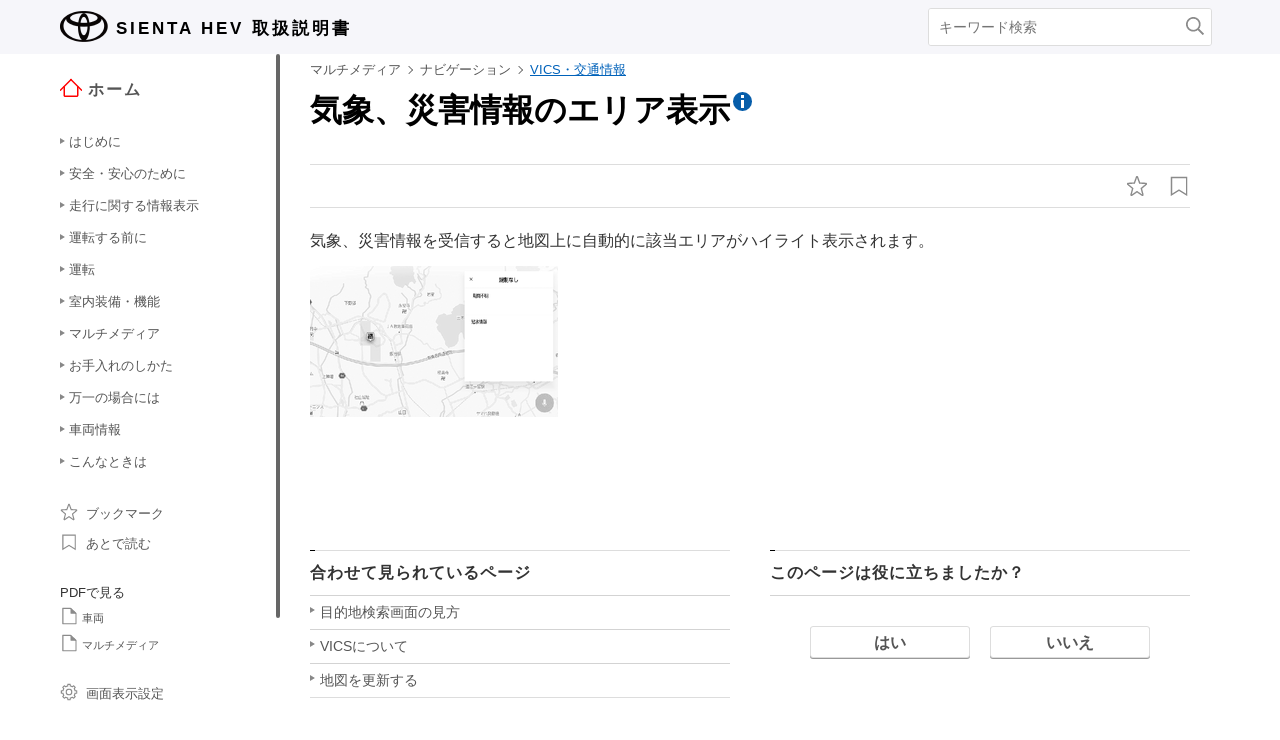

--- FILE ---
content_type: text/html; charset=UTF-8
request_url: https://manual.toyota.jp/sienta/3028/hev/ja_JP/contents/lin1647910005299.php
body_size: 154189
content:
<!DOCTYPE HTML>
<html  lang="ja-JP"><head>
   <meta http-equiv="Content-Type" content="text/html; charset=UTF-8">
   <meta charset="UTF-8">
   <meta name="viewport" content="width=device-width">   <link rel="stylesheet" type="text/css" href="../nv_css/jquery-ui.min.css">
   <link rel="stylesheet" type="text/css" href="../nv_css/reset.css">
            <link rel="stylesheet" type="text/css" href="../nv_css/global.css"><link rel='stylesheet' type='text/css' href='../nv_css/jquery.mCustomScrollbar.min.css'><link rel='stylesheet' href='../nv_css/base.css'>   <link rel="stylesheet" type="text/css" href="../nv_css/app.css">
   <link rel="stylesheet" type="text/css" href="../nv_css/dita-common.css"><link rel='stylesheet' href='../nv_css/contents.css'>      <link rel='stylesheet' href='../nv_css/ja-JP-toyota.css'>
   <title>ナビゲーション｜VICS・交通情報｜気象、災害情報のエリア表示｜トヨタ自動車 SIENTA
    取扱書</title>
   <link rel="shortcut icon" href="../nv_img_common/favicon.ico">
   <link rel="apple-touch-icon-precomposed" href="../nv_img_common/apple-touch-icon-precomposed.png">
   <meta name="shortdesc" content="気象、災害情報を受信すると地図上に自動的に該当エリアがハイライト表示されます。">
   
   <meta name="description" content="気象、災害情報を受信すると地図上に自動的に該当エリアがハイライト表示されます。">
   
   <meta name="DC.type" content="concept">
   <meta name="DC.subject" content="気象、災害情報のエリア表示（VICS）">
   <meta name="keywords" content="気象、災害情報のエリア表示（VICS）">
   <meta name="prodname" content="SIENTA">
   <meta name="series" content="シエンタ（ハイブリッド車）">
   <meta name="DC.identifier" content="pxz1610173292913">
   <meta name="DC.language" content="ja-JP">
      <script type='text/javascript' src='../../../../../common/javascript/srv.js'> </script>   <script type='text/javascript' src='../nv_javascript/ga.js'> </script>      <script src="../nv_javascript/jquery-3.4.1.min.js"> </script>
   <script src="../nv_javascript/jquery-ui.min.js"> </script>
   <script src="../nv_javascript/jquery.cookie.min.js"> </script>
   <script src="../nv_javascript/jquery.mousewheel.min.js"> </script>
         <script type='text/javascript' src='../nv_javascript/jquery.mCustomScrollbar.min.js'> </script>      <script>
const _screenControlByJs = true;
</script>
   <script type='text/javascript' src='../nv_javascript/custom.js'> </script>   <script src="../nv_javascript/feedback.js"> </script>
   </head><body lang="ja-JP" dir="ltr"><header id="manual-header"><div id="manual-header-inner">
    <div class="manual-header-logo">
        <p><a href="https://toyota.jp" target="_blank" rel="noopener noreferrer"><!--img src="../img_common/logo_corporate.png" class="dk" alt=""/--><img src="../img_common/logo_corporate.png" class="dk" alt=""/></a> <span>SIENTA HEV</span> <span>取扱説明書</span></p>
    </div>
    <div id="manual-header-btn" class="colwrap">
        <div id="manual-header-btn-search"><a href="../contents/search.php"><img src="../img_common/icon_search.svg" alt="検索"></a></div>
        <div id="manual-header-btn-menu"><span></span><span></span><span></span></div>
    </div>
    <div id="manual-header-search">
        <form name="search-form" action="search.php">
            <input class="keywords" name="kw" value="" type="text" placeholder="キーワード検索">
            <input type="submit" class="btn-search">
        </form>
    </div>
</div>
</header><main>
   <div id="manual-nav-global"><nav id="manual-nav-global-chapter">
<div class="title"><a href="./home.php"><img src="../img_common/icon_nav_12.svg" alt="ホーム" />ホーム</a></div><ul class="colwrap active">
<li class="tri">
<a href="in01"><span class="navtitle">はじめに</span></a>
<div class="scroll">
<ul>
<li class="tri"><a href="vhin01.php"><span class="navtitle">知っておいていただきたいこと</span></a></li>
</ul>
</div>
</li>
<li class="tri">
<a href="ch01"><span class="navtitle">安全・安心のために</span></a>
<div class="scroll">
<ul>
<li class="tri">
<a href="ch01se01"><span class="navtitle">安全にお使いいただくために</span></a>
<div class="scroll">
<ul>
<li class="tri"><a href="vhch01se010401.php"><span class="navtitle">運転する前に</span></a></li>
<li class="tri"><a href="vhch01se010402.php"><span class="navtitle">安全なドライブのために</span></a></li>
<li class="tri"><a href="vhch01se010403.php"><span class="navtitle">シートベルト</span></a></li>
<li class="tri"><a href="vhch01se010404.php"><span class="navtitle">SRS エアバッグ</span></a></li>
<li class="tri"><a href="vhch01se010405.php"><span class="navtitle">排気ガスに対する注意</span></a></li>
</ul>
</div>
</li>
<li class="tri">
<a href="ch01se02"><span class="navtitle">お子さまの安全</span></a>
<div class="scroll">
<ul>
<li class="tri"><a href="vhch01se020401.php"><span class="navtitle">お子さまを乗せるときは</span></a></li>
<li class="tri"><a href="vhch01se020402.php"><span class="navtitle">チャイルドシート</span></a></li>
</ul>
</div>
</li>
<li class="tri">
<a href="ch01se03"><span class="navtitle">コネクティッドサービス</span></a>
<div class="scroll">
<ul>
<li class="tri"><a href="vhch01se030401.php"><span class="navtitle">T-Connectエントリー（22）</span></a></li>
</ul>
</div>
</li>
<li class="tri">
<a href="ch01se04"><span class="navtitle">ハイブリッドシステム</span></a>
<div class="scroll">
<ul>
<li class="tri"><a href="vhch01se040401.php"><span class="navtitle">ハイブリッドシステムの特徴</span></a></li>
<li class="tri"><a href="vhch01se040402.php"><span class="navtitle">ハイブリッドシステムの注意</span></a></li>
</ul>
</div>
</li>
<li class="tri">
<a href="ch01se05"><span class="navtitle">盗難防止装置</span></a>
<div class="scroll">
<ul>
<li class="tri"><a href="vhch01se050401.php"><span class="navtitle">イモビライザーシステム</span></a></li>
<li class="tri"><a href="vhch01se050402.php"><span class="navtitle">オートアラーム</span></a></li>
</ul>
</div>
</li>
</ul>
</div>
</li>
<li class="tri">
<a href="ch02"><span class="navtitle">走行に関する情報表示</span></a>
<div class="scroll">
<ul>
<li class="tri">
<a href="ch02se01"><span class="navtitle">計器の見方</span></a>
<div class="scroll">
<ul>
<li class="tri"><a href="vhch02se010401.php"><span class="navtitle">警告灯／表示灯</span></a></li>
<li class="tri"><a href="vhch02se010402.php"><span class="navtitle">計器類（4.2インチディスプレイ）</span></a></li>
<li class="tri"><a href="vhch02se010403.php"><span class="navtitle">計器類（7インチディスプレイ）</span></a></li>
<li class="tri"><a href="vhch02se010404.php"><span class="navtitle">マルチインフォメーションディスプレイ（4.2インチディスプレイ）</span></a></li>
<li class="tri"><a href="vhch02se010405.php"><span class="navtitle">マルチインフォメーションディスプレイ（7インチディスプレイ）</span></a></li>
<li class="tri"><a href="vhch02se010406.php"><span class="navtitle">エネルギーモニター／燃費画面</span></a></li>
</ul>
</div>
</li>
</ul>
</div>
</li>
<li class="tri">
<a href="ch03"><span class="navtitle">運転する前に</span></a>
<div class="scroll">
<ul>
<li class="tri">
<a href="ch03se01"><span class="navtitle">キー</span></a>
<div class="scroll">
<ul>
<li class="tri"><a href="vhch03se010401.php"><span class="navtitle">キー</span></a></li>
</ul>
</div>
</li>
<li class="tri">
<a href="ch03se02"><span class="navtitle">ドアの開閉、ロックのしかた</span></a>
<div class="scroll">
<ul>
<li class="tri"><a href="vhch03se020401.php"><span class="navtitle">フロントドア</span></a></li>
<li class="tri"><a href="vhch03se020402.php"><span class="navtitle">スライドドア</span></a></li>
<li class="tri"><a href="vhch03se020403.php"><span class="navtitle">バックドア</span></a></li>
<li class="tri"><a href="vhch03se020404.php"><span class="navtitle">スマートエントリー＆スタートシステム</span></a></li>
</ul>
</div>
</li>
<li class="tri">
<a href="ch03se03"><span class="navtitle">シートの調整</span></a>
<div class="scroll">
<ul>
<li class="tri"><a href="vhch03se030401.php"><span class="navtitle">フロントシート</span></a></li>
<li class="tri"><a href="vhch03se030402.php"><span class="navtitle">助手席ターンチルトシート</span></a></li>
<li class="tri"><a href="vhch03se030403.php"><span class="navtitle">セカンドシート</span></a></li>
<li class="tri"><a href="vhch03se030404.php"><span class="navtitle">サードシート（7人乗り車）</span></a></li>
<li class="tri"><a href="vhch03se030405.php"><span class="navtitle">ヘッドレスト</span></a></li>
<li class="tri"><a href="vhch03se030406.php"><span class="navtitle">シートアレンジ</span></a></li>
</ul>
</div>
</li>
<li class="tri">
<a href="ch03se04"><span class="navtitle">ハンドル位置・ミラー</span></a>
<div class="scroll">
<ul>
<li class="tri"><a href="vhch03se040401.php"><span class="navtitle">ハンドル</span></a></li>
<li class="tri"><a href="vhch03se040402.php"><span class="navtitle">インナーミラー</span></a></li>
<li class="tri"><a href="vhch03se040403.php"><span class="navtitle">ドアミラー</span></a></li>
<li class="tri"><a href="vhch03se040404.php"><span class="navtitle">補助確認装置</span></a></li>
</ul>
</div>
</li>
<li class="tri">
<a href="ch03se05"><span class="navtitle">ドアガラスの開閉</span></a>
<div class="scroll">
<ul>
<li class="tri"><a href="vhch03se050401.php"><span class="navtitle">パワーウインドウ</span></a></li>
</ul>
</div>
</li>
<li class="tri">
<a href="ch03se06"><span class="navtitle">お好み設定</span></a>
<div class="scroll">
<ul>
<li class="tri"><a href="vhch03se060401.php"><span class="navtitle">マイセッティング</span></a></li>
</ul>
</div>
</li>
</ul>
</div>
</li>
<li class="tri">
<a href="ch04"><span class="navtitle">運転</span></a>
<div class="scroll">
<ul>
<li class="tri">
<a href="ch04se01"><span class="navtitle">運転にあたって</span></a>
<div class="scroll">
<ul>
<li class="tri"><a href="vhch04se010401.php"><span class="navtitle">運転にあたって</span></a></li>
<li class="tri"><a href="vhch04se010402.php"><span class="navtitle">荷物を積むときの注意</span></a></li>
</ul>
</div>
</li>
<li class="tri">
<a href="ch04se02"><span class="navtitle">運転のしかた</span></a>
<div class="scroll">
<ul>
<li class="tri"><a href="vhch04se020401.php"><span class="navtitle">パワー（イグニッション）スイッチ（スマートエントリー＆スタートシステム非装着車）</span></a></li>
<li class="tri"><a href="vhch04se020402.php"><span class="navtitle">パワー（イグニッション）スイッチ（スマートエントリー＆スタートシステム装着車）</span></a></li>
<li class="tri"><a href="vhch04se020403.php"><span class="navtitle">EVドライブモード</span></a></li>
<li class="tri"><a href="vhch04se020404.php"><span class="navtitle">トランスミッション（ストレートタイプ）</span></a></li>
<li class="tri"><a href="vhch04se020405.php"><span class="navtitle">トランスミッション(エレクトロシフトマチックタイプ)</span></a></li>
<li class="tri"><a href="vhch04se020406.php"><span class="navtitle">方向指示レバー</span></a></li>
<li class="tri"><a href="vhch04se020407.php"><span class="navtitle">パーキングブレーキ</span></a></li>
</ul>
</div>
</li>
<li class="tri">
<a href="ch04se03"><span class="navtitle">ランプのつけ方・ ワイパーの使い方</span></a>
<div class="scroll">
<ul>
<li class="tri"><a href="vhch04se030401.php"><span class="navtitle">ランプスイッチ</span></a></li>
<li class="tri"><a href="vhch04se030402.php"><span class="navtitle">AHS（アダプティブハイビームシステム）</span></a></li>
<li class="tri"><a href="vhch04se030403.php"><span class="navtitle">AHB（オートマチックハイビーム）</span></a></li>
<li class="tri"><a href="vhch04se030404.php"><span class="navtitle">ワイパー＆ウォッシャー（フロント）</span></a></li>
<li class="tri"><a href="vhch04se030405.php"><span class="navtitle">ワイパー＆ウォッシャー（リヤ）</span></a></li>
</ul>
</div>
</li>
<li class="tri">
<a href="ch04se04"><span class="navtitle">給油のしかた</span></a>
<div class="scroll">
<ul>
<li class="tri"><a href="vhch04se040401.php"><span class="navtitle">給油口の開け方</span></a></li>
</ul>
</div>
</li>
<li class="tri">
<a href="ch04se05"><span class="navtitle">運転支援装置について</span></a>
<div class="scroll">
<ul>
<li class="tri"><a href="vhch04se050401.php"><span class="navtitle">ソフトウェアアップデートを確認する（Toyota Safety Sense設定車）</span></a></li>
<li class="tri"><a href="vhch04se050402.php"><span class="navtitle">Toyota Safety Sense</span></a></li>
<li class="tri"><a href="vhch04se050403.php"><span class="navtitle">PCS（プリクラッシュセーフティ）</span></a></li>
<li class="tri"><a href="vhch04se050404.php"><span class="navtitle">LTA（レーントレーシングアシスト）</span></a></li>
<li class="tri"><a href="vhch04se050405.php"><span class="navtitle">LDA（レーンディパーチャーアラート）</span></a></li>
<li class="tri"><a href="vhch04se050406.php"><span class="navtitle">PDA（プロアクティブドライビングアシスト）</span></a></li>
<li class="tri"><a href="vhch04se050407.php"><span class="navtitle">発進遅れ告知機能</span></a></li>
<li class="tri"><a href="vhch04se050408.php"><span class="navtitle">RSA（ロードサインアシスト）</span></a></li>
<li class="tri"><a href="vhch04se050409.php"><span class="navtitle">レーダークルーズコントロール</span></a></li>
<li class="tri"><a href="vhch04se050410.php"><span class="navtitle">クルーズコントロール</span></a></li>
<li class="tri"><a href="vhch04se050411.php"><span class="navtitle">ドライバー異常時対応システム</span></a></li>
<li class="tri"><a href="vhch04se050412.php"><span class="navtitle">BSM（ブラインドスポットモニター）</span></a></li>
<li class="tri"><a href="vhch04se050413.php"><span class="navtitle">クリアランスソナー</span></a></li>
<li class="tri"><a href="vhch04se050414.php"><span class="navtitle">RCTA（リヤクロストラフィックアラート）</span></a></li>
<li class="tri"><a href="vhch04se050415.php"><span class="navtitle">RCD（リヤカメラディテクション）</span></a></li>
<li class="tri"><a href="vhch04se050416.php"><span class="navtitle">PKSB（パーキングサポートブレーキ）</span></a></li>
<li class="tri"><a href="vhch04se050417.php"><span class="navtitle">パーキングサポートブレーキ（前後方静止物）</span></a></li>
<li class="tri"><a href="vhch04se050418.php"><span class="navtitle">パーキングサポートブレーキ（後方接近車両）</span></a></li>
<li class="tri"><a href="vhch04se050419.php"><span class="navtitle">パーキングサポートブレーキ（後方歩行者）</span></a></li>
<li class="tri"><a href="vhch04se050420.php"><span class="navtitle">パーキングサポートブレーキ（周囲静止物）（アドバンストパーク装着車）</span></a></li>
<li class="tri"><a href="vhch04se050421.php"><span class="navtitle">トヨタチームメイト アドバンストパーク</span></a></li>
<li class="tri"><a href="vhch04se050422.php"><span class="navtitle">ドライブモードセレクトスイッチ</span></a></li>
<li class="tri"><a href="vhch04se050423.php"><span class="navtitle">運転を補助する装置</span></a></li>
<li class="tri"><a href="vhch04se050424.php"><span class="navtitle">プラスサポート（販売店装着オプション）</span></a></li>
</ul>
</div>
</li>
<li class="tri">
<a href="ch04se06"><span class="navtitle">運転のアドバイス</span></a>
<div class="scroll">
<ul>
<li class="tri"><a href="vhch04se060401.php"><span class="navtitle">ハイブリッド車運転のアドバイス</span></a></li>
<li class="tri"><a href="vhch04se060402.php"><span class="navtitle">寒冷時の運転</span></a></li>
</ul>
</div>
</li>
</ul>
</div>
</li>
<li class="tri">
<a href="ch05"><span class="navtitle">室内装備・機能</span></a>
<div class="scroll">
<ul>
<li class="tri">
<a href="ch05se01"><span class="navtitle">エアコンの使い方</span></a>
<div class="scroll">
<ul>
<li class="tri"><a href="vhch05se010401.php"><span class="navtitle">オートエアコン</span></a></li>
<li class="tri"><a href="vhch05se010402.php"><span class="navtitle">天井サーキュレーター</span></a></li>
<li class="tri"><a href="vhch05se010403.php"><span class="navtitle">ステアリングヒーター／シートヒーター</span></a></li>
</ul>
</div>
</li>
<li class="tri">
<a href="ch05se02"><span class="navtitle">室内灯のつけ方</span></a>
<div class="scroll">
<ul>
<li class="tri"><a href="vhch05se020401.php"><span class="navtitle">室内灯一覧</span></a></li>
</ul>
</div>
</li>
<li class="tri">
<a href="ch05se03"><span class="navtitle">収納装備</span></a>
<div class="scroll">
<ul>
<li class="tri"><a href="vhch05se030401.php"><span class="navtitle">収納装備一覧</span></a></li>
<li class="tri"><a href="vhch05se030402.php"><span class="navtitle">ラゲージルーム内装備</span></a></li>
</ul>
</div>
</li>
<li class="tri">
<a href="ch05se04"><span class="navtitle">その他の室内装備の使い方</span></a>
<div class="scroll">
<ul>
<li class="tri"><a href="vhch05se040401.php"><span class="navtitle">その他の室内装備</span></a></li>
<li class="tri"><a href="vhch05se040402.php"><span class="navtitle">アクセサリーコンセント（AC100V 1500W）・非常時給電システム</span></a></li>
<li class="tri"><a href="vhch05se040403.php"><span class="navtitle">正常にアクセサリーコンセント（AC100V 1500W）または非常時給電システムが使用できないときは</span></a></li>
</ul>
</div>
</li>
</ul>
</div>
</li><li class="tri"><a href="nv"><span class="navtitle">マルチメディア</span></a><div class="scroll"><ul><li class="tri"><a href="pyk1630909489162.php#pyk1630909489162"><span class="navtitle">知っておいていただきたいこと</span></a><div class="scroll"><ul><li class="shortdesc"><span class="shortdesc"></span></li><li class="tri"><a href="nop1666920904634.php#mmb1606950670581"><span class="navtitle">マルチメディア取扱書</span></a></li><li class="tri"><a href="kiw1630973167055.php#upr1606950651530"><span class="navtitle">データの補償に関する免責事項について</span></a></li><li class="tri"><a href="omt1630973178836.php#uuy1606950689675"><span class="navtitle"><span class="ph"></span>ダイアグレコーダーについて</span></a></li><li class="tri"><a href="zug1647595068683.php#hdi1606950672833"><span class="navtitle">補機バッテリーの取りはずしについて</span></a></li><li class="tri"><a href="bpm1673910507620.php#bpm1673910507620"><span class="navtitle">動作確認済み携帯電話について</span></a></li><li class="tri"><a href="eqk1630973241454.php#tcm1618449939603"><span class="navtitle">安全にお使いいただくため</span></a></li></ul></div></li><li class="tri"><a href="jrk1630973317952.php#xzq1606950639488"><span class="navtitle">イラスト目次</span></a><div class="scroll"><ul><li class="tri"><a href="lux1673911227788.php#axi1606950678929"><span class="navtitle">インストルメントパネル</span></a></li></ul></div></li><li class="tri"><a href="ujq1630974773298.php#nlh1606950658390"><span class="navtitle">基本操作</span></a><div class="scroll"><ul><li class="shortdesc"><span class="shortdesc">マルチメディアシステムの基本操作</span></li><li class="tri"><a href="ygy1630974848430.php#scg1606950624166"><span class="navtitle">マルチメディアシステムの基本操作</span></a><div class="scroll"><ul><li class="tri"><a href="smo1647596473107.php#jcp1606950616774"><span class="navtitle">ディスプレイと操作スイッチ</span></a></li><li class="tri"><a href="kgy1670217633488.php#yci1611540000646"><span class="navtitle">マルチメディア画面の概要</span></a></li><li class="tri"><a href="rau1647597113885.php#dkj1606950660520"><span class="navtitle">メインメニュー</span></a></li><li class="tri"><a href="uzr1647597113900.php#jrj1606950677301"><span class="navtitle">ステータスアイコンの見方</span></a></li><li class="tri"><a href="ive1647597113869.php#acn1606950617271"><span class="navtitle">タッチスクリーンの操作</span></a></li><li class="tri"><a href="qdq1673911450874.php#qcs1606950684981"><span class="navtitle">画面の基本操作</span></a></li><li class="tri"><a href="gif1630975488024.php#fut1606950678359"><span class="navtitle">文字や数字の入力</span></a></li></ul></div></li><li class="tri"><a href="inc1630975560837.php#raa1608012337372"><span class="navtitle">ナビゲーションの基本操作</span></a><div class="scroll"><ul><li class="tri"><a href="hwq1647597895175.php#mik1606950632267"><span class="navtitle">地図画面表示</span></a></li><li class="tri"><a href="son1647597922577.php#qdd1606950606431"><span class="navtitle">車の現在地の表示</span></a></li><li class="tri"><a href="sqr1630975623325.php#cka1606950660309"><span class="navtitle">地図のスケール（縮尺）の切りかえ</span></a></li><li class="tri"><a href="hty1630975813863.php#mqz1606950641500"><span class="navtitle">地図の向きの切りかえ</span></a></li><li class="tri"><a href="jgc1647598017506.php#lee1606950652421"><span class="navtitle">地図の動かし方</span></a></li></ul></div></li><li class="tri"><a href="kpi1630975851349.php#pay1606950673246"><span class="navtitle">オーディオの基本操作</span></a><div class="scroll"><ul><li class="tri"><a href="wzi1670294114511.php#mhi1606950602158"><span class="navtitle">オーディオのON/OFFと音量を調整する</span></a></li><li class="tri"><a href="mox1647598213236.php#ilp1606950695289"><span class="navtitle">オーディオのソースを変更する</span></a></li><li class="tri"><a href="bkw1647598523030.php#mqj1606950705549"><span class="navtitle">ディスクを出し入れする<span class="ph"></span></span></a></li><li class="tri"><a href="kbx1670294245417.php#ynu1607135745317"><span class="navtitle">USB機器を接続する</span></a></li><li class="tri"><a href="jfg1670294306071.php#zmm1606950618882"><span class="navtitle">HDMI機器を接続する<span class="ph"></span></span></a></li></ul></div></li><li class="tri"><a href="hok1630976332824.php#xsi1606950656309"><span class="navtitle"><span class="ph">エージェント（音声対話サービス）</span></span></a><div class="scroll"><ul><li class="tri"><a href="wbm1670217759465.php#jvk1606950665913"><span class="navtitle">音声で操作する</span></a></li><li class="tri"><a href="tyv1670218074614.php#vvj1606950664390"><span class="navtitle">音声操作を開始する</span></a></li><li class="tri"><a href="vgy1673913127911.php#uca1606950694056"><span class="navtitle">音声コマンドを発話する</span></a></li><li class="tri"><a href="oaf1673917536303.php#vee1606950632921"><span class="navtitle">キーボードで情報を検索する</span></a></li></ul></div></li></ul></div></li><li class="tri"><a href="smd1630977144411.php#dcg1611702820692"><span class="navtitle">各種設定および登録</span></a><div class="scroll"><ul><li class="shortdesc"><span class="shortdesc">さまざまな機能に関する設定や登録など</span></li><li class="tri"><a href="fkm1630977158854.php#xnw1615180715320"><span class="navtitle">マルチメディアシステムの初期設定</span></a><div class="scroll"><ul><li class="tri"><a href="ayv1670218716655.php#aba1615180783436"><span class="navtitle"><span class="ph">ドライバーを登録する</span></span></a></li></ul></div></li><li class="tri"><a href="nbl1630977237516.php#bnk1611702876332"><span class="navtitle">各種設定</span></a><div class="scroll"><ul><li class="tri"><a href="wye1673918197466.php#xmc1611706237381"><span class="navtitle">各種設定を変更する</span></a></li></ul></div></li><li class="tri"><a href="ldj1630977259750.php#hvv1611702934876"><span class="navtitle">ドライバー設定</span></a><div class="scroll"><ul><li class="tri"><a href="swh1670223034011.php#zjo1611717274354"><span class="navtitle"><span class="ph">ドライバーの切りかえや登録をする</span></span></a></li><li class="tri"><a href="swe1666921551675.php#ffo1611725974262"><span class="navtitle">ドライバーの特定方法を設定する</span></a></li></ul></div></li><li class="tri"><a href="fkp1630977307151.php#thc1617840843115"><span class="navtitle">共通設定</span></a><div class="scroll"><ul><li class="tri"><a href="lan1630977316417.php#pss1611730101830"><span class="navtitle">マルチメディアシステムの共通設定を変更する</span></a></li></ul></div></li><li class="tri"><a href="nze1630977581998.php#qtz1617841266889"><span class="navtitle">画面設定</span></a><div class="scroll"><ul><li class="tri"><a href="myq1673918825825.php#vux1611717118243"><span class="navtitle">画面表示の設定を変更する</span></a></li></ul></div></li><li class="tri"><a href="mfu1630977611116.php#ffu1617841360489"><span class="navtitle">音声操作設定</span></a><div class="scroll"><ul><li class="tri"><a href="ffp1670226810424.php#ffr1611734996551"><span class="navtitle">音声操作の設定を変更する</span></a></li></ul></div></li><li class="tri"><a href="qxq1630977648849.php#ian1611705812411"><span class="navtitle">車両設定</span></a><div class="scroll"><ul><li class="tri"><a href="uaw1647901364933.php#syn1611738131213"><span class="navtitle">セキュリティ設定を変更する</span></a></li><li class="tri"><a href="mex1670227041689.php#zxx1611742181605"><span class="navtitle">ソフトウェア情報の確認や更新をする</span></a></li></ul></div></li><li class="tri"><a href="wnc1630977893799.php#zcw1608275246582"><span class="navtitle">ナビゲーション設定</span></a><div class="scroll"><ul><li class="tri"><a href="xxc1630977905425.php#esn1608278316586"><span class="navtitle">ナビゲーションの設定</span></a></li><li class="tri"><a href="hwy1647938316624.php#lpj1608282619427"><span class="navtitle">地図表示設定をする</span></a></li><li class="tri"><a href="jea1630978128964.php#vpb1608523723665"><span class="navtitle">ルート設定をする</span></a></li><li class="tri"><a href="rxo1630978197742.php#ymq1608540639532"><span class="navtitle">案内設定</span></a></li><li class="tri"><a href="dlo1666922115042.php#ofa1608604276202"><span class="navtitle">その他設定</span></a></li><li class="tri"><a href="loj1630978335260.php#bab1611052764589"><span class="navtitle">走行支援の設定</span></a></li></ul></div></li><li class="tri"><a href="mjc1630978421228.php#vqi1606950639392"><span class="navtitle"><span class="ph">サウンド＆メディア設定</span></span></a><div class="scroll"><ul><li class="tri"><a href="hsl1670228022416.php#qzr1606950642982"><span class="navtitle"><span class="ph">サウンドやメディアの設定を変更する</span></span></a></li><li class="tri"><a href="acx1670295375322.php#jil1606950664087"><span class="navtitle"><span class="ph">画面モードを切りかえる</span></span></a></li><li class="tri"><a href="nai1673920787487.php#pze1606950621150"><span class="navtitle"><span class="ph">画質を調整する</span></span></a></li><li class="tri"><a href="uai1673921669980.php#fym1606950673581"><span class="navtitle"><span class="ph">各ソースの音を調整する</span></span></a></li></ul></div></li><li class="tri"><a href="znu1630978466318.php#hpq1615875565470"><span class="navtitle"><span class="tm">Wi-Fi<sup>‍®</sup></span>設定</span></a><div class="scroll"><ul><li class="tri"><a href="qad1670295541969.php#jkn1615882793019"><span class="navtitle">Wi-Fi<sup class="ph sup">®</sup> Hotspotを設定する</span></a></li></ul></div></li><li class="tri"><a href="taw1630978483850.php#bsw1615804581327"><span class="navtitle"><span class="tm">Bluetooth<sup>‍®</sup></span>設定</span></a><div class="scroll"><ul><li class="tri"><a href="pwz1673922657654.php#trm1606950670390"><span class="navtitle">Bluetooth<sup class="ph sup">®</sup>機器を設定する</span></a></li></ul></div></li></ul></div></li><li class="tri"><a href="ftz1630978634034.php#ejc1606950704739"><span class="navtitle">スマートフォンや通信機器の接続</span></a><div class="scroll"><ul><li class="shortdesc"><span class="shortdesc"><span class="tm">Bluetooth<sup>‍®</sup></span>や<span class="tm">Wi-Fi<sup>‍®</sup></span> を使用するには</span></li><li class="tri"><a href="wok1630978643859.php#brh1606950606643"><span class="navtitle"><span class="tm">Bluetooth<sup>‍®</sup></span>機能の使い方</span></a><div class="scroll"><ul><li class="tri"><a href="uis1670300462993.php#vhs1606950618512"><span class="navtitle">Bluetooth<sup class="ph sup">®</sup>機器使用上の留意事項</span></a></li><li class="tri"><a href="ohs1670228645687.php#iph1606950684455"><span class="navtitle">Bluetooth<sup class="ph sup">®</sup>の仕様、対応プロファイル</span></a></li><li class="tri"><a href="ohk1673923844339.php#obl1606950621897"><span class="navtitle">Bluetooth<sup class="ph sup">®</sup>機器をマルチメディアシステムから登録する</span></a></li><li class="tri"><a href="nyz1630978696028.php#pqj1606950640612"><span class="navtitle"><span class="ph"></span><span class="tm">Bluetooth<sup>‍®</sup></span>機器の登録を削除する</span></a></li><li class="tri"><a href="shu1673928285156.php#eyp1621340400823"><span class="navtitle">Bluetooth<sup class="ph sup">®</sup>機器との接続</span></a></li><li class="tri"><a href="ygt1673928701800.php#iuc1606999880346"><span class="navtitle">Bluetooth<sup class="ph sup">®</sup>機器をメイン機器に設定する</span></a></li><li class="tri"><a href="mip1673929239600.php#icu1606999584218"><span class="navtitle">Bluetooth<sup class="ph sup">®</sup>機器をサブ機器に設定する</span></a></li></ul></div></li><li class="tri"><a href="zyk1630978775698.php#bln1606950654439"><span class="navtitle"><span class="tm">Wi-Fi<sup>‍®</sup></span>ネットワークへの接続</span></a><div class="scroll"><ul><li class="tri"><a href="uvb1670228858660.php#ynm1606950644344"><span class="navtitle">Wi-Fi<sup class="ph sup">®</sup>機器使用上の留意事項</span></a></li><li class="tri"><a href="esw1670300651636.php#ubc1606950655354"><span class="navtitle">Wi-Fi<sup class="ph sup">®</sup> Hotspotに接続する</span></a></li></ul></div></li><li class="tri"><a href="ixn1630978835894.php#lpa1606950668293"><span class="navtitle">Apple CarPlay/Android Autoの使い方</span></a><div class="scroll"><ul><li class="tri"><a href="nhg1670300735565.php#wza1606950678122"><span class="navtitle">Apple CarPlay/Android Auto使用上の留意事項</span></a></li><li class="tri"><a href="twv1636609972262.php#ula1606950612975"><span class="navtitle">未登録のスマートフォンでApple CarPlayを使用する</span></a></li><li class="tri"><a href="kph1636612257039.php#ksx1615531391905"><span class="navtitle">登録済みスマートフォンでApple CarPlayを使用する</span></a></li><li class="tri"><a href="qag1666923123979.php#wqg1615544059699"><span class="navtitle">Android Autoを使用する</span></a></li><li class="tri"><a href="mfo1670301073387.php#vbh1606950691089"><span class="navtitle"> Apple CarPlay/Android Autoが故障したとお考えになる前に</span></a></li></ul></div></li></ul></div></li><li class="tri"><a href="tiq1630917266122.php#tiq1630917266122"><span class="navtitle">ナビゲーション</span></a><div class="scroll"><ul><li class="shortdesc"><span class="shortdesc"><span class="text">目的地を設定してルート案内をする</span></span></li><li class="tri"><a href="eqn1630975291849.php#rpm1615183661926"><span class="navtitle"><span class="ph">ナビゲーションシステムについて</span></span></a><div class="scroll"><ul><li class="tri"><a href="wnf1670229083079.php#nvo1630234123173"><span class="navtitle">コネクティッドナビ</span></a></li></ul></div></li><li class="tri"><a href="ykn1630982057320.php#ulx1617098967602"><span class="navtitle">地図の情報について</span></a><div class="scroll"><ul><li class="tri"><a href="sic1630982168839.php#hlc1608018938155"><span class="navtitle">地点情報を表示する</span></a></li><li class="tri"><a href="neq1630982168870.php#ydw1608086256734"><span class="navtitle">地図オプション画面</span></a></li><li class="tri"><a href="bqx1666923896794.php#tdv1608021793965"><span class="navtitle">施設記号を表示する</span></a></li><li class="tri"><a href="awy1674519719413.php#kgd1608096562504"><span class="navtitle">地図表示設定</span></a></li><li class="tri"><a href="atz1630982282993.php#fnl1613969092146"><span class="navtitle">地図記号・地図表示について</span></a></li><li class="tri"><a href="mms1630982300949.php#iyq1608082386927"><span class="navtitle">ハイウェイモードについて</span></a></li></ul></div></li><li class="tri"><a href="kvt1630982612387.php#xli1606950696787"><span class="navtitle">目的地の検索</span></a><div class="scroll"><ul><li class="tri"><a href="ucz1630982665141.php#enq1607913961666"><span class="navtitle">目的地検索について</span></a></li><li class="tri"><a href="zce1647906995405.php#tan1607920754351"><span class="navtitle">目的地検索画面の見方</span></a></li><li class="tri"><a href="oye1630982699062.php#jqn1607932625023"><span class="navtitle">検索結果リスト画面の見方</span></a></li><li class="tri"><a href="xvm1630982699031.php#qif1607998937277"><span class="navtitle">経由地を追加する</span></a></li><li class="tri"><a href="ygb1630982699078.php#rpp1607937759206"><span class="navtitle">電話帳から目的地を検索する</span></a></li><li class="tri"><a href="fjb1630982713063.php#iqq1614848481645"><span class="navtitle">スマートフォンから目的地を設定する</span></a></li></ul></div></li><li class="tri"><a href="tav1630982761017.php#lbs1607992791784"><span class="navtitle">目的地の設定</span></a><div class="scroll"><ul><li class="tri"><a href="jye1647907351813.php#wcc1607999827208"><span class="navtitle">全ルート図表示画面の見方</span></a></li><li class="tri"><a href="ltv1630982803481.php#sae1608009042742"><span class="navtitle">目的地案内のデモを見る</span></a></li><li class="tri"><a href="nrl1630982803466.php#hhz1608009426502"><span class="navtitle">ルート情報を表示する</span></a></li><li class="tri"><a href="ygx1630982813525.php#ace1608010085313"><span class="navtitle">ルートオプションを変更する</span></a></li><li class="tri"><a href="tgm1630982813603.php#qei1608015616429"><span class="navtitle">他の経路に変更する</span></a></li><li class="tri"><a href="ymx1630982813587.php#krl1608015689348"><span class="navtitle">出入り口IC（インターチェンジ）を指定する</span></a></li><li class="tri"><a href="uld1630982813556.php#zks1608016297322"><span class="navtitle">目的地の詳細情報を表示する</span></a></li><li class="tri"><a href="dln1630982813572.php#krc1608016609698"><span class="navtitle">通過する地点を設定する</span></a></li><li class="tri"><a href="sbv1630982813540.php#tim1608016867056"><span class="navtitle">経由地を編集する</span></a></li></ul></div></li><li class="tri"><a href="buy1630982928143.php#xmy1607999742178"><span class="navtitle">ルート案内</span></a><div class="scroll"><ul><li class="tri"><a href="smx1630982940029.php#wyn1608095261894"><span class="navtitle">ルート案内画面の見方</span></a></li><li class="tri"><a href="kqx1630983163728.php#axx1608100127587"><span class="navtitle">さまざまなレーン表示画面</span></a></li><li class="tri"><a href="ehy1630983266680.php#ipb1608167226141"><span class="navtitle">ルートを再探索する</span></a></li></ul></div></li><li class="tri"><a href="muu1630982359184.php#eun1618900622449"><span class="navtitle"><span class="ph">VICS・交通情報</span></span></a><div class="scroll"><ul><li class="tri"><a href="yfl1630982368056.php#fee1613973479620"><span class="navtitle">VICS・交通情報を使う</span></a></li><li class="tri"><a href="rel1630982368041.php#ftp1610170872458"><span class="navtitle">VICS・交通情報について</span></a></li><li class="tri"><a href="qww1630982368025.php#pvc1610172280434"><span class="navtitle">タイムスタンプの情報表示</span></a></li><li class="tri"><a href="odk1647908448978.php#vso1610172810086"><span class="navtitle">渋滞や規制情報の音声案内</span></a></li><li class="tri"><a href="ahe1630982413778.php#bqm1610172866888"><span class="navtitle">VICS記号の内容を表示する</span></a></li><li class="tri"><a href="jbv1673934152550.php#knn1610172899399"><span class="navtitle">VICS・交通情報を表示する道路を設定する<span class="ph"></span></span></a></li><li class="tri"><a href="aqf1673934330443.php#qrs1610172955321"><span class="navtitle">VICS・交通情報を表示する種類を設定する<span class="ph"></span></span></a></li><li class="tri"><a href="enw1673934597583.php#mvr1610173228927"><span class="navtitle">VICS図形情報や文字情報を表示する<span class="ph"></span></span></a></li><li class="tri"><a href="xwv1630982433517.php#rzl1610173262846"><span class="navtitle">緊急情報の表示</span></a></li><li class="tri"><a href="lin1647910005299.php#pxz1610173292913"><span class="navtitle">気象、災害情報のエリア表示<span class="ph"></span></span></a></li><li class="tri"><a href="vua1647910295375.php#zki1610173332087"><span class="navtitle">割込情報（光ビーコン）の表示<span class="ph"></span></span></a></li><li class="tri"><a href="jry1652417462588.php#tex1610173407315"><span class="navtitle">割込情報（ETC2.0サービス）の表示<span class="ph"></span></span></a></li><li class="tri"><a href="ddj1652417625051.php#fjo1610175016292"><span class="navtitle">自動割込を設定する<span class="ph"></span></span></a></li><li class="tri"><a href="gin1652417721692.php#crz1610175683914"><span class="navtitle">自動割込表示時間を調整する<span class="ph"></span></span></a></li><li class="tri"><a href="slp1652417816572.php#dmq1610175788371"><span class="navtitle">ETC2.0走行情報のアップリンクの設定をする<span class="ph"></span></span></a></li><li class="tri"><a href="xgf1652417930244.php#vfg1613623337925"><span class="navtitle">ETC/ETC2.0 ユニットの個人・プライバシー情報消去について</span></a></li><li class="tri"><a href="rkq1673934685113.php#sdu1610173451632"><span class="navtitle">新旧ルートを比較して表示する</span></a></li><li class="tri"><a href="eje1673934790488.php#yvk1610173501480"><span class="navtitle">VICS放送局を選択する<span class="ph"></span></span></a></li><li class="tri"><a href="ysq1630982544805.php#xuv1613971824494"><span class="navtitle">VICS 記号や表示について</span></a></li><li class="tri"><a href="ohu1630982553800.php#eoo1610176039470"><span class="navtitle">VICSについて</span></a></li><li class="tri"><a href="yum1647910994913.php#bml1610173627410"><span class="navtitle">交通ナビ関連情報を表示する</span></a></li></ul></div></li><li class="tri"><a href="onv1630983455676.php#iju1608126612099"><span class="navtitle">地図データの更新</span></a><div class="scroll"><ul><li class="tri"><a href="upz1670230203518.php#trd1615272202019"><span class="navtitle">マップオンデマンドとは<span class="ph"></span></span></a></li><li class="tri"><a href="zzy1630988496336.php#dda1615282889807"><span class="navtitle">地図を更新する</span></a></li><li class="tri"><a href="nmy1630983551993_2.php#qyv1615277442965"><span class="navtitle">地図更新画面の使い方</span></a></li><li class="tri"><a href="zlb1630988496352.php#wfl1615282237094"><span class="navtitle">地図データ情報</span></a></li></ul></div></li></ul></div></li><li class="tri"><a href="aec1630988608732.php#vmb1606950689298"><span class="navtitle"><span class="ph">オーディオ</span></span></a><div class="scroll"><ul><li class="shortdesc"><span class="shortdesc"><span class="text">ラジオを聴くには</span><span class="text">音楽や映像を楽しむには</span></span></li><li class="tri"><a href="yyg1630988660714.php#pgf1606950696883"><span class="navtitle"><span class="ph">ラジオの操作</span></span></a><div class="scroll"><ul><li class="tri"><a href="nio1670233512888.php#bng1611290956963"><span class="navtitle"><span class="ph">ラジオを聴く</span></span></a></li><li class="tri"><a href="eok1630988677187.php#cnc1606950612515"><span class="navtitle"><span class="ph">交通情報を聴く</span></span></a></li></ul></div></li><li class="tri"><a href="hwu1630988693503.php#myx1606950700613"><span class="navtitle"><span class="ph">CDの操作</span></span></a><div class="scroll"><ul><li class="tri"><a href="djv1647912314651.php#irz1606950653960"><span class="navtitle">音楽CDを再生する<span class="ph"></span></span></a></li><li class="tri"><a href="dxb1647912314635.php#hoy1606950692582"><span class="navtitle">MP3/WMA/AACディスクを再生する<span class="ph"></span></span></a></li><li class="tri"><a href="qva1630988709020.php#pzz1606950639297"><span class="navtitle"><span class="ph">CDの再生についての留意事項</span></span></a></li></ul></div></li><li class="tri"><a href="qgs1630988722867.php#zpo1606950661535"><span class="navtitle"><span class="ph">DVDの操作</span></span></a><div class="scroll"><ul><li class="tri"><a href="lzp1647912627421.php#sjn1606950618975"><span class="navtitle">DVDを再生する<span class="ph"></span></span></a></li><li class="tri"><a href="fap1630988733136.php#sde1606950642087"><span class="navtitle"><span class="ph">メニュー項目を操作する</span></span></a></li><li class="tri"><a href="cca1630988733167.php#ojz1606950670882"><span class="navtitle"><span class="ph">DVD再生時の設定を変更する</span></span></a></li><li class="tri"><a href="zne1652418254388.php#fvm1606950674882"><span class="navtitle"><span class="ph">DVDの再生についての留意事項</span></span></a></li></ul></div></li><li class="tri"><a href="mxs1630988784499.php#oaf1606950629659"><span class="navtitle"><span class="ph"></span>地上デジタルテレビの視聴</span></a><div class="scroll"><ul><li class="tri"><a href="tbc1670233710241.php#pbc1606950628581"><span class="navtitle">地上デジタルテレビを視聴する<span class="ph"></span></span></a></li><li class="tri"><a href="mod1652422596361.php#qor1606950651435"><span class="navtitle"><span class="ph">地上デジタルテレビ視聴時の設定を変更する</span></span></a></li><li class="tri"><a href="gjf1647912855004.php#aua1606950603706"><span class="navtitle"><span class="ph">地上デジタルテレビの視聴についての留意事項</span></span></a></li></ul></div></li><li class="tri"><a href="dio1630988855543.php#aej1606950637326"><span class="navtitle"><span class="ph">USBメモリーの操作</span></span></a><div class="scroll"><ul><li class="tri"><a href="dlo1673935464097.php#lns1606950643299"><span class="navtitle">USBメモリーの音楽ファイルを再生する</span></a></li><li class="tri"><a href="tiq1647912948648.php#ynm1606950620611"><span class="navtitle"><span class="ph">USBメモリーの動画ファイルを再生する</span></span></a></li><li class="tri"><a href="nvl1652418624434.php#efu1606950666118"><span class="navtitle"><span class="ph">USBメモリーの再生についての留意事項</span></span></a></li></ul></div></li><li class="tri"><a href="nxc1630988884045.php#rjq1606950600261"><span class="navtitle"><span class="ph">iPod/iPhoneの操作</span></span></a><div class="scroll"><ul><li class="tri"><a href="myc1647913974787.php#ugg1606950629072"><span class="navtitle"><span class="ph">iPod/iPhoneを再生する</span></span></a></li><li class="tri"><a href="ewv1673935898855.php#hfo1606950609312"><span class="navtitle"><span class="ph">iPod/iPhoneの再生についての留意事項</span></span></a></li></ul></div></li><li class="tri"><a href="qjv1630988917928.php#thu1608701890261"><span class="navtitle"><span class="ph">Apple CarPlayの操作</span></span></a><div class="scroll"><ul><li class="tri"><a href="zop1647913974818.php#bxv1608701951484"><span class="navtitle"><span class="ph">Apple CarPlayを再生する</span></span></a></li><li class="tri"><a href="zbq1673936141284.php#hjc1608701861009"><span class="navtitle"><span class="ph">Apple CarPlayの再生についての留意事項</span></span></a></li></ul></div></li><li class="tri"><a href="abd1630988944244.php#odc1606950689009"><span class="navtitle"><span class="ph">Android Autoの操作</span></span></a><div class="scroll"><ul><li class="tri"><a href="ddo1647913974802.php#rgn1606950631774"><span class="navtitle"><span class="ph">Android Autoを再生する</span></span></a></li><li class="tri"><a href="tqc1630988944213.php#hzw1606950647511"><span class="navtitle"><span class="ph">Android Autoの再生についての留意事項</span></span></a></li></ul></div></li><li class="tri"><a href="jzo1630988960207.php#kwr1606950662760"><span class="navtitle"><span class="ph"><span class="tm">Bluetooth<sup>‍®</sup></span>オーディオの操作</span></span></a><div class="scroll"><ul><li class="tri"><a href="aae1647914283943.php#dgv1606950648612"><span class="navtitle"><span class="ph"><span class="tm">Bluetooth<sup>‍®</sup></span>オーディオを再生する</span></span></a></li><li class="tri"><a href="hpk1666924117473.php#vdx1606950632810"><span class="navtitle"><span class="ph">Bluetooth<sup class="ph sup">®</sup>オーディオの再生についての留意事項</span></span></a></li></ul></div></li><li class="tri"><a href="rbu1631781165338.php#rbu1631781165338"><span class="navtitle">HDMIの操作</span></a><div class="scroll"><ul><li class="shortdesc"><span class="shortdesc"></span></li><li class="tri"><a href="mnf1647914389786.php#ump1606950636849"><span class="navtitle">HDMIを再生する<span class="ph"></span></span></a></li><li class="tri"><a href="kvq1670301224702.php#che1631781258885"><span class="navtitle">HDMIの再生についての留意事項</span></a></li></ul></div></li><li class="tri"><a href="lrk1630988981180.php#imi1606950702185"><span class="navtitle"><span class="ph"><span class="tm">Miracast<sup>‍®</sup></span>の操作</span></span></a><div class="scroll"><ul><li class="tri"><a href="kfn1670301282202.php#thb1615602345232"><span class="navtitle"><span class="ph">Miracast<sup class="ph sup">®</sup>対応機器を接続する</span></span></a></li><li class="tri"><a href="csb1630988991051.php#fjq1606950660738"><span class="navtitle"><span class="ph"><span class="tm">Miracast<sup>‍®</sup></span>を再生する</span></span></a></li><li class="tri"><a href="jsp1670234111149.php#cpk1606950600452"><span class="navtitle"><span class="ph">Miracast<sup class="ph sup">®</sup>の再生についての留意事項</span></span></a></li></ul></div></li><li class="tri"><a href="sjz1651105605589.php#czi1635116704630"><span class="navtitle">後席ディスプレイの操作</span></a><div class="scroll"><ul><li class="tri"><a href="stq1631777858404.php#gqk1606950613355"><span class="navtitle">後席ディスプレイを操作する<span class="ph"></span></span></a></li></ul></div></li></ul></div></li><li class="tri"><a href="vnz1630989058657.php#zcq1606950705339"><span class="navtitle">ハンズフリー電話</span></a><div class="scroll"><ul><li class="shortdesc"><span class="shortdesc">携帯電話をハンズフリーで使用するには</span></li><li class="tri"><a href="zug1630989077184.php#ohe1606950690472"><span class="navtitle">ハンズフリー電話使用上の留意事項</span></a><div class="scroll"><ul><li class="tri"><a href="ocv1670301407186.php#lug1606950616493"><span class="navtitle">ハンズフリー電話についての留意事項</span></a></li><li class="tri"><a href="mxy1673937249496.php#esu1606950640403"><span class="navtitle">ハンズフリー電話が故障したとお考えになる前に</span></a></li></ul></div></li><li class="tri"><a href="neq1630989111133.php#fie1621347605227"><span class="navtitle">ステアリングスイッチでのハンズフリー電話の操作</span></a><div class="scroll"><ul><li class="tri"><a href="ikl1666924194968.php#cjy1621348464797"><span class="navtitle">ステアリングスイッチで操作する</span></a></li></ul></div></li><li class="tri"><a href="xxy1630989135643.php#nic1606950663659"><span class="navtitle">電話のかけ方</span></a><div class="scroll"><ul><li class="tri"><a href="hiq1670301557392.php#bix1606950668087"><span class="navtitle">履歴から電話をかける</span></a></li><li class="tri"><a href="yyh1647914826129.php#xuc1606950693458"><span class="navtitle"><span class="ph"></span>ワンタッチダイヤルから電話をかける</span></a></li><li class="tri"><a href="qnh1673938459443.php#fde1606950697597"><span class="navtitle">連絡先から電話をかける</span></a></li><li class="tri"><a href="isv1670301669101.php#fns1606950670091"><span class="navtitle">キーパッドから電話をかける</span></a></li><li class="tri"><a href="gtd1670301763545.php#ssa1606950660849"><span class="navtitle">交通情報から電話をかける<span class="ph"></span></span></a></li><li class="tri"><a href="wvs1673938801461.php#vmg1608629423496"><span class="navtitle">110番／119番にかける</span></a></li><li class="tri"><a href="rsx1673938920867.php#hzf1606950704328"><span class="navtitle">ウェイト／ポーズ信号を使って電話をかける</span></a></li></ul></div></li><li class="tri"><a href="qzw1630989251728.php#jjq1606950667234"><span class="navtitle">電話の受け方</span></a><div class="scroll"><ul><li class="tri"><a href="bjj1673939087725.php#wuv1606950625012"><span class="navtitle">電話に出る</span></a></li><li class="tri"><a href="myw1673939323833.php#tob1606950604117"><span class="navtitle">着信を拒否する</span></a></li></ul></div></li><li class="tri"><a href="rht1630989272147.php#gzq1606950613451"><span class="navtitle">通話中の操作</span></a><div class="scroll"><ul><li class="tri"><a href="qph1670301828293.php#blq1606950670486"><span class="navtitle">通話画面で操作する</span></a></li><li class="tri"><a href="hzd1670302072913.php#hcc1606950655556"><span class="navtitle">割込着信の電話に出る</span></a></li><li class="tri"><a href="uwo1673939707642.php#saq1609121865846"><span class="navtitle">通話中に別の通話相手へ電話をかける</span></a></li><li class="tri"><a href="gwt1630989317599.php#cxl1609121883363"><span class="navtitle"><span class="ph"></span>グループ通話をする</span></a></li><li class="tri"><a href="xfq1670302307850.php#tul1606950613556"><span class="navtitle">電話を切る</span></a></li></ul></div></li><li class="tri"><a href="zhg1630989352263.php#uii1606950652744"><span class="navtitle">ハンズフリー電話の変更</span></a><div class="scroll"><ul><li class="tri"><a href="woz1673939823362.php#djv1609126748875"><span class="navtitle">ハンズフリー電話を切りかえる</span></a></li></ul></div></li><li class="tri"><a href="jud1630989378439.php#xts1606950642582"><span class="navtitle">連絡先データの編集</span></a><div class="scroll"><ul><li class="tri"><a href="avm1673939927819.php#saz1606950616967"><span class="navtitle">連絡先データの転送</span></a></li><li class="tri"><a href="jee1630989614279.php#cfw1606950599328"><span class="navtitle"><span class="ph"></span>ワンタッチダイヤルを登録する</span></a></li><li class="tri"><a href="aqf1673941049703.php#ukl1606950703818"><span class="navtitle">連絡先に新規データを追加する</span></a></li></ul></div></li></ul></div></li><li class="tri"><a href="xpb1630921736506.php#xpb1630921736506"><span class="navtitle">T-Connect</span></a><div class="scroll"><ul><li class="shortdesc"><span class="shortdesc">T-Connectを利用するには</span></li><li class="tri"><a href="rza1630975079166.php#khp1615889529392"><span class="navtitle">T-Connectのサービス概要</span></a><div class="scroll"><ul><li class="tri"><a href="lll1670280147120.php#bqq1615889362045"><span class="navtitle">T-Connectとは</span></a></li><li class="tri"><a href="ylh1630976285309.php#ygd1615889811566"><span class="navtitle">データ通信に関する留意事項</span></a></li></ul></div></li><li class="tri"><a href="jbk1630978126513.php#qpq1615890518289"><span class="navtitle">T-Connectの利用手続き</span></a><div class="scroll"><ul><li class="tri"><a href="rjk1630979207248.php#wwi1627287349024"><span class="navtitle">T-Connectを契約する</span></a></li><li class="tri"><a href="mme1630966180675.php#mme1630966180675"><span class="navtitle">T-Connectを利用する</span></a></li><li class="tri"><a href="nvu1630966615866.php#nvu1630966615866"><span class="navtitle">T-Connectを解約する</span></a></li></ul></div></li><li class="tri"><a href="yyx1630979239004.php#baa1615893132683"><span class="navtitle">ヘルプネット（エアバッグ連動タイプ）</span></a><div class="scroll"><ul><li class="tri"><a href="chy1647916040880.php#wrb1615893359842"><span class="navtitle">ヘルプネットについて</span></a></li><li class="tri"><a href="yeb1673941940780.php#fsu1615893524250"><span class="navtitle">各部の名称とはたらき</span></a></li><li class="tri"><a href="oos1647916363286.php#qmo1615893682093"><span class="navtitle">安全のために</span></a></li><li class="tri"><a href="tau1630979431626.php#spz1615893794704"><span class="navtitle">ヘルプネットをお使いになる前に</span></a></li><li class="tri"><a href="iix1630979453593.php#sfn1615893853920"><span class="navtitle">緊急通報をする</span></a></li><li class="tri"><a href="rlg1630979505658.php#kyj1615893998793"><span class="navtitle">保守点検をする</span></a></li><li class="tri"><a href="exq1647917166244.php#efe1615894139821"><span class="navtitle">表示灯について</span></a></li><li class="tri"><a href="yrd1647917166275.php#pyr1615894229260"><span class="navtitle">緊急通報できない場合について</span></a></li><li class="tri"><a href="cnx1670281337058.php#voh1615894271195"><span class="navtitle">故障とお考えになる前に</span></a></li></ul></div></li><li class="tri"><a href="oll1630967573272.php#oll1630967573272"><span class="navtitle">リモートメンテナンスサービス</span></a><div class="scroll"><ul><li class="shortdesc"><span class="shortdesc"></span></li><li class="tri"><a href="tvb1630967662589.php#tvb1630967662589"><span class="navtitle">リモートメンテナンスサービスについて</span></a></li></ul></div></li><li class="tri"><a href="avr1630968037772.php#avr1630968037772"><span class="navtitle">Web ブラウザ</span></a><div class="scroll"><ul><li class="shortdesc"><span class="shortdesc"></span></li><li class="tri"><a href="uhb1647917353083.php#lzw1609983852054"><span class="navtitle">Webブラウザ機能（インターネット）について<span class="ph"></span></span></a></li><li class="tri"><a href="uoq1630979567582.php#xfl1609985502584"><span class="navtitle">Webブラウザ画面を表示する</span></a></li><li class="tri"><a href="zwa1647917353067.php#bgs1609988369467"><span class="navtitle">Webブラウザ画面を操作する</span></a></li></ul></div></li></ul></div></li><li class="tri"><a href="our1630968370463.php#our1630968370463"><span class="navtitle">駐車支援システム</span></a><div class="scroll"><ul><li class="shortdesc"><span class="shortdesc">車両周囲の状況を確認するには</span></li><li class="tri"><a href="glc1631807109289.php#ada1611787693418"><span class="navtitle">バックガイドモニター</span></a><div class="scroll"><ul><li class="shortdesc"><span class="shortdesc"></span></li><li class="tri"><a href="tit1631807125296.php#fev1606950602062"><span class="navtitle">バックガイドモニターの機能とはたらき<span class="ph"></span></span></a></li><li class="tri"><a href="has1673943730577.php#cri1606950634706"><span class="navtitle">ガイド画面を表示する</span></a></li><li class="tri"><a href="xoy1673944788577.php#lvj1606950695899"><span class="navtitle">ガイド線表示モードの切りかえ</span></a></li><li class="tri"><a href="eix1631807171794.php#znm1606950691714"><span class="navtitle">バックガイドモニターの注意点</span></a></li></ul></div></li><li class="tri"><a href="rbf1647923690621.php#rbf1647923690621"><span class="navtitle">パノラミックビューモニター</span></a><div class="scroll"><ul><li class="shortdesc"><span class="shortdesc"></span></li><li class="tri"><a href="vtg1647924169828.php#vtg1647924169828"><span class="navtitle">パノラミックビューモニターの機能とはたらき<span class="ph"></span></span></a></li><li class="tri"><a href="zpe1673945294764.php#mic1647925087425"><span class="navtitle">パノラミックビュー＆フロントビューについて</span></a></li><li class="tri"><a href="ddw1673945443478.php#yzi1647925977288"><span class="navtitle">両サイドビューについて</span></a></li><li class="tri"><a href="acs1666924389881.php#bdl1647927265587"><span class="navtitle">パノラミックビュー＆バックビューについて</span></a></li><li class="tri"><a href="ahk1647929375896.php#ahk1647929375896"><span class="navtitle">パノラミックビューモニターの注意点</span></a></li></ul></div></li><li class="tri"><a href="ysu1647933912859.php#ikf1611787719132"><span class="navtitle">パノラミックビューモニター（アドバンストパーク［駐車支援システム］装着車）</span></a><div class="scroll"><ul><li class="tri"><a href="psx1647933912874.php#zfl1606950643722"><span class="navtitle">パノラミックビューモニター（アドバンストパーク［駐車支援システム］装着車）の機能とはたらき<span class="ph"></span></span></a></li><li class="tri"><a href="tzy1673946186245.php#qfl1606950696090"><span class="navtitle">シフトポジションがPのときの表示モード</span></a></li><li class="tri"><a href="qyq1670281763538.php#bjs1611807997084"><span class="navtitle">シフトポジションがD、Nのときの表示モード</span></a></li><li class="tri"><a href="ehp1670282716236.php#nyr1606950667566"><span class="navtitle">シフトポジションがRのときの表示モード</span></a></li><li class="tri"><a href="irg1673946800269.php#mda1611826803387"><span class="navtitle">ドアミラー格納時の画面</span></a></li><li class="tri"><a href="srn1670284049066.php#hrd1611826924344"><span class="navtitle">画面を拡大表示する</span></a></li><li class="tri"><a href="iod1647935476261.php#dxp1611826995045"><span class="navtitle">床下透過映像を表示する</span></a></li><li class="tri"><a href="kqv1647935476292.php#ydw1611827098963"><span class="navtitle">パノラミックビューモニターの設定を変更する</span></a></li><li class="tri"><a href="xub1652419426164.php#lab1606950674455"><span class="navtitle">パノラミックビューモニターの注意点</span></a></li></ul></div></li></ul></div></li><li class="tri"><a href="yxl1652418342370.php#cbp1630970416387"><span class="navtitle">ETC の利用</span></a><div class="scroll"><ul><li class="shortdesc"><span class="shortdesc"><span class="text">ETC/ETC2.0を利用するには</span></span></li><li class="tri"><a href="xwi1630981547765.php#kra1612850918177"><span class="navtitle">ETCのサービス概要</span></a><div class="scroll"><ul><li class="tri"><a href="zka1652422918211.php#php1612835398049"><span class="navtitle">ETC2.0 サービスについて<span class="ph"></span></span></a></li><li class="tri"><a href="dpl1652408115650.php#kns1612838469538"><span class="navtitle">ETCサービスについて</span></a></li></ul></div></li><li class="tri"><a href="gdp1630981635269.php#urc1612851626261"><span class="navtitle">ETC の操作</span></a><div class="scroll"><ul><li class="tri"><a href="tyo1652408548943.php#qwz1612941502901"><span class="navtitle">ETC/ETC2.0 ユニットの使い方<span class="ph"></span></span></a></li><li class="tri"><a href="vwi1630981708160.php#dlh1612941155280"><span class="navtitle">クリーニングについて</span></a></li></ul></div></li><li class="tri"><a href="xwr1630981737768.php#usl1612944172387"><span class="navtitle">ETCの情報表示</span></a><div class="scroll"><ul><li class="tri"><a href="ice1630981737846.php#xer1612944368498"><span class="navtitle">ETC画面の操作</span></a></li><li class="tri"><a href="xyj1630981751271.php#xag1612948394899"><span class="navtitle">ETCの設定</span></a></li></ul></div></li><li class="tri"><a href="ykh1630981751255.php#slq1613095910047"><span class="navtitle">エラーコードについて</span></a><div class="scroll"><ul><li class="tri"><a href="lrr1652409834624.php#cbn1613093969426"><span class="navtitle">統一エラーコード一覧について</span></a></li></ul></div></li><li class="tri"><a href="rva1630981762984.php#xex1613095964876"><span class="navtitle">道路事業者からのお願い</span></a><div class="scroll"><ul><li class="tri"><a href="fuc1630981763000.php#oej1613097943793"><span class="navtitle">道路事業者からのお願い</span></a></li></ul></div></li><li class="tri"><a href="uik1630981772555.php#dnc1613097463306"><span class="navtitle">お問合せ先一覧</span></a><div class="scroll"><ul><li class="tri"><a href="wzs1630981772602.php#ngc1613098031401"><span class="navtitle">お問合せ先一覧</span></a></li></ul></div></li></ul></div></li><li class="tri"><a href="war1646726678349.php#tys1645073844810"><span class="navtitle">ドライブレコーダー</span></a><div class="scroll"><ul><li class="shortdesc"><span class="shortdesc">走行中や駐車中の映像を録画するには</span></li><li class="tri"><a href="axh1646726697381.php#zva1645062417755"><span class="navtitle">ドライブレコーダー</span></a><div class="scroll"><ul><li class="shortdesc"><span class="shortdesc"></span></li><li class="tri"><a href="lmj1646726360990.php#lhk1645062730516"><span class="navtitle">ドライブレコーダーについて<span class="ph"></span></span></a></li><li class="tri"><a href="del1681808141639.php#del1681808141639"><span class="navtitle">ドライブレコーダー使用上の留意事項</span></a></li><li class="tri"><a href="xsh1646726802236.php#mye1645063979656"><span class="navtitle">録画映像を再生する</span></a></li><li class="tri"><a href="igi1646726815548.php#bpv1645064144346"><span class="navtitle">録画映像の画質を調整する</span></a></li><li class="tri"><a href="ckg1646726827883.php#jcn1645064271352"><span class="navtitle">録画映像を外部メディアに転送する</span></a></li><li class="tri"><a href="qwz1646726843815.php#xpf1645064481238"><span class="navtitle">複数の録画映像をまとめて選択する</span></a></li><li class="tri"><a href="ljo1646726874369.php#ubv1645064601212"><span class="navtitle">ドライブレコーダーの設定を変更する</span></a></li><li class="tri"><a href="rrz1646726891438.php#hvm1645064782511"><span class="navtitle">ドライブレコーダーアプリ</span></a></li><li class="tri"><a href="tdu1646726917408.php#hdj1645064953207"><span class="navtitle">ドライブレコーダーの注意点</span></a></li><li class="tri"><a href="sta1646726986658.php#adz1645065623353"><span class="navtitle">故障とお考えになる前に</span></a></li></ul></div></li></ul></div></li><li class="tri"><a href="mzo1630971457931.php#mzo1630971457931"><span class="navtitle">付録</span></a><div class="scroll"><ul><li class="shortdesc"><span class="shortdesc"><span class="text">参考情報</span><span class="text">認証・商標についての情報</span></span></li><li class="tri"><a href="ewv1630982049733.php#hcd1616123529023"><span class="navtitle">付録</span></a><div class="scroll"><ul><li class="tri"><a href="ryy1630982060465.php#gdu1606950655834"><span class="navtitle">メディア／データについての情報</span></a></li><li class="tri"><a href="uol1630982149502.php#tdn1616071122071"><span class="navtitle">認証・商標についての情報</span></a></li></ul></div></li></ul></div></li></ul></div></li>
<li class="tri">
<a href="ch06"><span class="navtitle">お手入れのしかた</span></a>
<div class="scroll">
<ul>
<li class="tri">
<a href="ch06se01"><span class="navtitle">お手入れのしかた</span></a>
<div class="scroll">
<ul>
<li class="tri"><a href="vhch06se010401.php"><span class="navtitle">外装の手入れ</span></a></li>
<li class="tri"><a href="vhch06se010402.php"><span class="navtitle">内装の手入れ</span></a></li>
</ul>
</div>
</li>
<li class="tri">
<a href="ch06se02"><span class="navtitle">簡単な点検・部品交換</span></a>
<div class="scroll">
<ul>
<li class="tri"><a href="vhch06se020401.php"><span class="navtitle">ボンネット</span></a></li>
<li class="tri"><a href="vhch06se020402.php"><span class="navtitle">ガレージジャッキ</span></a></li>
<li class="tri"><a href="vhch06se020403.php"><span class="navtitle">ウォッシャー液の補充</span></a></li>
<li class="tri"><a href="vhch06se020404.php"><span class="navtitle">タイヤについて</span></a></li>
<li class="tri"><a href="vhch06se020405.php"><span class="navtitle">タイヤ交換</span></a></li>
<li class="tri"><a href="vhch06se020406.php"><span class="navtitle">タイヤ空気圧について</span></a></li>
<li class="tri"><a href="vhch06se020407.php"><span class="navtitle">エアコンフィルターの交換</span></a></li>
<li class="tri"><a href="vhch06se020408.php"><span class="navtitle">駆動用電池冷却用吸入口の清掃</span></a></li>
<li class="tri"><a href="vhch06se020409.php"><span class="navtitle">キーの電池交換</span></a></li>
<li class="tri"><a href="vhch06se020410.php"><span class="navtitle">ヒューズの点検•交換</span></a></li>
<li class="tri"><a href="vhch06se020411.php"><span class="navtitle">電球（バルブ）の交換</span></a></li>
</ul>
</div>
</li>
</ul>
</div>
</li>
<li class="tri">
<a href="ch07"><span class="navtitle">万一の場合には</span></a>
<div class="scroll">
<ul>
<li class="tri">
<a href="ch07se01"><span class="navtitle">まず初めに</span></a>
<div class="scroll">
<ul>
<li class="tri"><a href="vhch07se010401.php"><span class="navtitle">故障したときは</span></a></li>
<li class="tri"><a href="vhch07se010402.php"><span class="navtitle">非常点滅灯（ハザードランプ）</span></a></li>
<li class="tri"><a href="vhch07se010403.php"><span class="navtitle">発炎筒</span></a></li>
<li class="tri"><a href="vhch07se010404.php"><span class="navtitle">車両を緊急停止するには</span></a></li>
<li class="tri"><a href="vhch07se010405.php"><span class="navtitle">水没・冠水したときは</span></a></li>
</ul>
</div>
</li>
<li class="tri">
<a href="ch07se02"><span class="navtitle">緊急時の対処法</span></a>
<div class="scroll">
<ul>
<li class="tri"><a href="vhch07se020401.php"><span class="navtitle">けん引について</span></a></li>
<li class="tri"><a href="vhch07se020402.php"><span class="navtitle">警告灯がついたときは</span></a></li>
<li class="tri"><a href="vhch07se020403.php"><span class="navtitle">警告メッセージが表示されたときは</span></a></li>
<li class="tri"><a href="vhch07se020404.php"><span class="navtitle">パンクしたときは</span></a></li>
<li class="tri"><a href="vhch07se020405.php"><span class="navtitle">ハイブリッドシステムが始動できないときは</span></a></li>
<li class="tri"><a href="vhch07se020406.php"><span class="navtitle">キーをなくしたときは</span></a></li>
<li class="tri"><a href="vhch07se020407.php"><span class="navtitle">電子キーが正常に働かないときは（スマートエントリー＆スタートシステム装着車）</span></a></li>
<li class="tri"><a href="vhch07se020408.php"><span class="navtitle">補機バッテリーがあがったときは</span></a></li>
<li class="tri"><a href="vhch07se020409.php"><span class="navtitle">オーバーヒートしたときは</span></a></li>
<li class="tri"><a href="vhch07se020410.php"><span class="navtitle">スタックしたときは</span></a></li>
<li class="tri"><a href="vhch07se020411.php"><span class="navtitle">助手席ターンチルトシートが車外に出た状態で回転できないときは</span></a></li>
</ul>
</div>
</li>
</ul>
</div>
</li>
<li class="tri">
<a href="ch08"><span class="navtitle">車両情報</span></a>
<div class="scroll">
<ul>
<li class="tri">
<a href="ch08se01"><span class="navtitle">仕様一覧</span></a>
<div class="scroll">
<ul>
<li class="tri"><a href="vhch08se010401.php"><span class="navtitle">メンテナンスデータ（指定燃料・オイル量など）</span></a></li>
</ul>
</div>
</li>
<li class="tri">
<a href="ch08se02"><span class="navtitle">カスタマイズ機能</span></a>
<div class="scroll">
<ul>
<li class="tri"><a href="vhch08se020401.php"><span class="navtitle">ユーザーカスタマイズ機能</span></a></li>
</ul>
</div>
</li>
<li class="tri">
<a href="ch08se03"><span class="navtitle">初期設定</span></a>
<div class="scroll">
<ul>
<li class="tri"><a href="vhch08se030401.php"><span class="navtitle">初期設定が必要な項目</span></a></li>
</ul>
</div>
</li>
</ul>
</div>
</li>
<li class="tri">
<a href="ix01"><span class="navtitle">こんなときは</span></a>
<div class="scroll">
<ul>
<li class="tri"><a href="vhix01se010401.php"><span class="navtitle">こんなときは（症状別さくいん）</span></a></li>
<li class="tri"><a href="vhix01se020401.php"><span class="navtitle">車から音が鳴ったときは（音さくいん）</span></a></li>
</ul>
</div>
</li>
</ul>
</nav><div id="manual-nav-global-other">
    <ul class="colwrap">
        <li>
            <a href="bookmark.php">
            <img src="../img_common/icon_nav_05.svg" alt="ブックマーク">
            <!--ブックマーク-->ブックマーク            </a>
        </li>
        <li>
            <a href="readlater.php">
            <img src="../img_common/icon_nav_10.svg" alt="あとで読む">
            <!--あとで見る-->あとで読む            </a>
        </li>
    </ul>
    <ul class="colwrap external">
<li>
<p><!--PDFで見る-->PDFで見る</p>
<ul>
<li><!--車両--><a href="https://manual.toyota.jp/pdf/sienta/SIENTA-HEV_OM_JP_M52K02V_1_2402.pdf" target="_blank" rel="noopener noreferrer" data-omtype="vh"><img src="../img_common/icon_nav_07.svg" alt="車両">車両</a></li>
<li><!--マルチメディア--><a href="https://manual.toyota.jp/pdf/sienta/SIENTA_MM_JP_M52K02N_1_2402.pdf" target="_blank" rel="noopener noreferrer" data-omtype="nv"><img src="../img_common/icon_nav_07.svg" alt="マルチメディア">マルチメディア</a></li>
</ul>
</li>
</ul>
</div>
<div id="manual-nav-global-config">
<ul class="colwrap">
<li>
<a href="setting.php">
<img src="../img_common/icon_nav_08.svg" alt="画面表示設定">
<!--画面表示設定-->画面表示設定</a>
</li>
</ul>
</div>

<!--div id="manual-nav-global-config">
    <ul class="colwrap">
        <li>
            <a href="setting.php">
            <img src="../img_common/icon_nav_08.svg" alt="<!?php ResourceFunc::getResourceStr('HTML_DISPLAY_SETTING'); ?>">
            <!-*-画面表示設定-*-><!?php ResourceFunc::getResourceStr('HTML_DISPLAY_SETTING'); ?>
            </a>
        </li>
    </ul>
</div-->

<div class="close">
    <button class="manual-button-design-01"><!--閉じる-->閉じる</button>
</div>
</div>
   <div id="manual-nav-column"><nav id="manual-nav-chapter">
<div class="title"><a href="./home.php"><img src="../img_common/icon_nav_12.svg" alt="ホーム" />ホーム</a></div><ul class="colwrap active">
<li class="tri">
<a href="in01"><span class="navtitle">はじめに</span></a>
<div class="scroll">
<ul>
<li class="tri"><a href="vhin01.php"><span class="navtitle">知っておいていただきたいこと</span></a></li>
</ul>
</div>
</li>
<li class="tri">
<a href="ch01"><span class="navtitle">安全・安心のために</span></a>
<div class="scroll">
<ul>
<li class="tri">
<a href="ch01se01"><span class="navtitle">安全にお使いいただくために</span></a>
<div class="scroll">
<ul>
<li class="tri"><a href="vhch01se010401.php"><span class="navtitle">運転する前に</span></a></li>
<li class="tri"><a href="vhch01se010402.php"><span class="navtitle">安全なドライブのために</span></a></li>
<li class="tri"><a href="vhch01se010403.php"><span class="navtitle">シートベルト</span></a></li>
<li class="tri"><a href="vhch01se010404.php"><span class="navtitle">SRS エアバッグ</span></a></li>
<li class="tri"><a href="vhch01se010405.php"><span class="navtitle">排気ガスに対する注意</span></a></li>
</ul>
</div>
</li>
<li class="tri">
<a href="ch01se02"><span class="navtitle">お子さまの安全</span></a>
<div class="scroll">
<ul>
<li class="tri"><a href="vhch01se020401.php"><span class="navtitle">お子さまを乗せるときは</span></a></li>
<li class="tri"><a href="vhch01se020402.php"><span class="navtitle">チャイルドシート</span></a></li>
</ul>
</div>
</li>
<li class="tri">
<a href="ch01se03"><span class="navtitle">コネクティッドサービス</span></a>
<div class="scroll">
<ul>
<li class="tri"><a href="vhch01se030401.php"><span class="navtitle">T-Connectエントリー（22）</span></a></li>
</ul>
</div>
</li>
<li class="tri">
<a href="ch01se04"><span class="navtitle">ハイブリッドシステム</span></a>
<div class="scroll">
<ul>
<li class="tri"><a href="vhch01se040401.php"><span class="navtitle">ハイブリッドシステムの特徴</span></a></li>
<li class="tri"><a href="vhch01se040402.php"><span class="navtitle">ハイブリッドシステムの注意</span></a></li>
</ul>
</div>
</li>
<li class="tri">
<a href="ch01se05"><span class="navtitle">盗難防止装置</span></a>
<div class="scroll">
<ul>
<li class="tri"><a href="vhch01se050401.php"><span class="navtitle">イモビライザーシステム</span></a></li>
<li class="tri"><a href="vhch01se050402.php"><span class="navtitle">オートアラーム</span></a></li>
</ul>
</div>
</li>
</ul>
</div>
</li>
<li class="tri">
<a href="ch02"><span class="navtitle">走行に関する情報表示</span></a>
<div class="scroll">
<ul>
<li class="tri">
<a href="ch02se01"><span class="navtitle">計器の見方</span></a>
<div class="scroll">
<ul>
<li class="tri"><a href="vhch02se010401.php"><span class="navtitle">警告灯／表示灯</span></a></li>
<li class="tri"><a href="vhch02se010402.php"><span class="navtitle">計器類（4.2インチディスプレイ）</span></a></li>
<li class="tri"><a href="vhch02se010403.php"><span class="navtitle">計器類（7インチディスプレイ）</span></a></li>
<li class="tri"><a href="vhch02se010404.php"><span class="navtitle">マルチインフォメーションディスプレイ（4.2インチディスプレイ）</span></a></li>
<li class="tri"><a href="vhch02se010405.php"><span class="navtitle">マルチインフォメーションディスプレイ（7インチディスプレイ）</span></a></li>
<li class="tri"><a href="vhch02se010406.php"><span class="navtitle">エネルギーモニター／燃費画面</span></a></li>
</ul>
</div>
</li>
</ul>
</div>
</li>
<li class="tri">
<a href="ch03"><span class="navtitle">運転する前に</span></a>
<div class="scroll">
<ul>
<li class="tri">
<a href="ch03se01"><span class="navtitle">キー</span></a>
<div class="scroll">
<ul>
<li class="tri"><a href="vhch03se010401.php"><span class="navtitle">キー</span></a></li>
</ul>
</div>
</li>
<li class="tri">
<a href="ch03se02"><span class="navtitle">ドアの開閉、ロックのしかた</span></a>
<div class="scroll">
<ul>
<li class="tri"><a href="vhch03se020401.php"><span class="navtitle">フロントドア</span></a></li>
<li class="tri"><a href="vhch03se020402.php"><span class="navtitle">スライドドア</span></a></li>
<li class="tri"><a href="vhch03se020403.php"><span class="navtitle">バックドア</span></a></li>
<li class="tri"><a href="vhch03se020404.php"><span class="navtitle">スマートエントリー＆スタートシステム</span></a></li>
</ul>
</div>
</li>
<li class="tri">
<a href="ch03se03"><span class="navtitle">シートの調整</span></a>
<div class="scroll">
<ul>
<li class="tri"><a href="vhch03se030401.php"><span class="navtitle">フロントシート</span></a></li>
<li class="tri"><a href="vhch03se030402.php"><span class="navtitle">助手席ターンチルトシート</span></a></li>
<li class="tri"><a href="vhch03se030403.php"><span class="navtitle">セカンドシート</span></a></li>
<li class="tri"><a href="vhch03se030404.php"><span class="navtitle">サードシート（7人乗り車）</span></a></li>
<li class="tri"><a href="vhch03se030405.php"><span class="navtitle">ヘッドレスト</span></a></li>
<li class="tri"><a href="vhch03se030406.php"><span class="navtitle">シートアレンジ</span></a></li>
</ul>
</div>
</li>
<li class="tri">
<a href="ch03se04"><span class="navtitle">ハンドル位置・ミラー</span></a>
<div class="scroll">
<ul>
<li class="tri"><a href="vhch03se040401.php"><span class="navtitle">ハンドル</span></a></li>
<li class="tri"><a href="vhch03se040402.php"><span class="navtitle">インナーミラー</span></a></li>
<li class="tri"><a href="vhch03se040403.php"><span class="navtitle">ドアミラー</span></a></li>
<li class="tri"><a href="vhch03se040404.php"><span class="navtitle">補助確認装置</span></a></li>
</ul>
</div>
</li>
<li class="tri">
<a href="ch03se05"><span class="navtitle">ドアガラスの開閉</span></a>
<div class="scroll">
<ul>
<li class="tri"><a href="vhch03se050401.php"><span class="navtitle">パワーウインドウ</span></a></li>
</ul>
</div>
</li>
<li class="tri">
<a href="ch03se06"><span class="navtitle">お好み設定</span></a>
<div class="scroll">
<ul>
<li class="tri"><a href="vhch03se060401.php"><span class="navtitle">マイセッティング</span></a></li>
</ul>
</div>
</li>
</ul>
</div>
</li>
<li class="tri">
<a href="ch04"><span class="navtitle">運転</span></a>
<div class="scroll">
<ul>
<li class="tri">
<a href="ch04se01"><span class="navtitle">運転にあたって</span></a>
<div class="scroll">
<ul>
<li class="tri"><a href="vhch04se010401.php"><span class="navtitle">運転にあたって</span></a></li>
<li class="tri"><a href="vhch04se010402.php"><span class="navtitle">荷物を積むときの注意</span></a></li>
</ul>
</div>
</li>
<li class="tri">
<a href="ch04se02"><span class="navtitle">運転のしかた</span></a>
<div class="scroll">
<ul>
<li class="tri"><a href="vhch04se020401.php"><span class="navtitle">パワー（イグニッション）スイッチ（スマートエントリー＆スタートシステム非装着車）</span></a></li>
<li class="tri"><a href="vhch04se020402.php"><span class="navtitle">パワー（イグニッション）スイッチ（スマートエントリー＆スタートシステム装着車）</span></a></li>
<li class="tri"><a href="vhch04se020403.php"><span class="navtitle">EVドライブモード</span></a></li>
<li class="tri"><a href="vhch04se020404.php"><span class="navtitle">トランスミッション（ストレートタイプ）</span></a></li>
<li class="tri"><a href="vhch04se020405.php"><span class="navtitle">トランスミッション(エレクトロシフトマチックタイプ)</span></a></li>
<li class="tri"><a href="vhch04se020406.php"><span class="navtitle">方向指示レバー</span></a></li>
<li class="tri"><a href="vhch04se020407.php"><span class="navtitle">パーキングブレーキ</span></a></li>
</ul>
</div>
</li>
<li class="tri">
<a href="ch04se03"><span class="navtitle">ランプのつけ方・ ワイパーの使い方</span></a>
<div class="scroll">
<ul>
<li class="tri"><a href="vhch04se030401.php"><span class="navtitle">ランプスイッチ</span></a></li>
<li class="tri"><a href="vhch04se030402.php"><span class="navtitle">AHS（アダプティブハイビームシステム）</span></a></li>
<li class="tri"><a href="vhch04se030403.php"><span class="navtitle">AHB（オートマチックハイビーム）</span></a></li>
<li class="tri"><a href="vhch04se030404.php"><span class="navtitle">ワイパー＆ウォッシャー（フロント）</span></a></li>
<li class="tri"><a href="vhch04se030405.php"><span class="navtitle">ワイパー＆ウォッシャー（リヤ）</span></a></li>
</ul>
</div>
</li>
<li class="tri">
<a href="ch04se04"><span class="navtitle">給油のしかた</span></a>
<div class="scroll">
<ul>
<li class="tri"><a href="vhch04se040401.php"><span class="navtitle">給油口の開け方</span></a></li>
</ul>
</div>
</li>
<li class="tri">
<a href="ch04se05"><span class="navtitle">運転支援装置について</span></a>
<div class="scroll">
<ul>
<li class="tri"><a href="vhch04se050401.php"><span class="navtitle">ソフトウェアアップデートを確認する（Toyota Safety Sense設定車）</span></a></li>
<li class="tri"><a href="vhch04se050402.php"><span class="navtitle">Toyota Safety Sense</span></a></li>
<li class="tri"><a href="vhch04se050403.php"><span class="navtitle">PCS（プリクラッシュセーフティ）</span></a></li>
<li class="tri"><a href="vhch04se050404.php"><span class="navtitle">LTA（レーントレーシングアシスト）</span></a></li>
<li class="tri"><a href="vhch04se050405.php"><span class="navtitle">LDA（レーンディパーチャーアラート）</span></a></li>
<li class="tri"><a href="vhch04se050406.php"><span class="navtitle">PDA（プロアクティブドライビングアシスト）</span></a></li>
<li class="tri"><a href="vhch04se050407.php"><span class="navtitle">発進遅れ告知機能</span></a></li>
<li class="tri"><a href="vhch04se050408.php"><span class="navtitle">RSA（ロードサインアシスト）</span></a></li>
<li class="tri"><a href="vhch04se050409.php"><span class="navtitle">レーダークルーズコントロール</span></a></li>
<li class="tri"><a href="vhch04se050410.php"><span class="navtitle">クルーズコントロール</span></a></li>
<li class="tri"><a href="vhch04se050411.php"><span class="navtitle">ドライバー異常時対応システム</span></a></li>
<li class="tri"><a href="vhch04se050412.php"><span class="navtitle">BSM（ブラインドスポットモニター）</span></a></li>
<li class="tri"><a href="vhch04se050413.php"><span class="navtitle">クリアランスソナー</span></a></li>
<li class="tri"><a href="vhch04se050414.php"><span class="navtitle">RCTA（リヤクロストラフィックアラート）</span></a></li>
<li class="tri"><a href="vhch04se050415.php"><span class="navtitle">RCD（リヤカメラディテクション）</span></a></li>
<li class="tri"><a href="vhch04se050416.php"><span class="navtitle">PKSB（パーキングサポートブレーキ）</span></a></li>
<li class="tri"><a href="vhch04se050417.php"><span class="navtitle">パーキングサポートブレーキ（前後方静止物）</span></a></li>
<li class="tri"><a href="vhch04se050418.php"><span class="navtitle">パーキングサポートブレーキ（後方接近車両）</span></a></li>
<li class="tri"><a href="vhch04se050419.php"><span class="navtitle">パーキングサポートブレーキ（後方歩行者）</span></a></li>
<li class="tri"><a href="vhch04se050420.php"><span class="navtitle">パーキングサポートブレーキ（周囲静止物）（アドバンストパーク装着車）</span></a></li>
<li class="tri"><a href="vhch04se050421.php"><span class="navtitle">トヨタチームメイト アドバンストパーク</span></a></li>
<li class="tri"><a href="vhch04se050422.php"><span class="navtitle">ドライブモードセレクトスイッチ</span></a></li>
<li class="tri"><a href="vhch04se050423.php"><span class="navtitle">運転を補助する装置</span></a></li>
<li class="tri"><a href="vhch04se050424.php"><span class="navtitle">プラスサポート（販売店装着オプション）</span></a></li>
</ul>
</div>
</li>
<li class="tri">
<a href="ch04se06"><span class="navtitle">運転のアドバイス</span></a>
<div class="scroll">
<ul>
<li class="tri"><a href="vhch04se060401.php"><span class="navtitle">ハイブリッド車運転のアドバイス</span></a></li>
<li class="tri"><a href="vhch04se060402.php"><span class="navtitle">寒冷時の運転</span></a></li>
</ul>
</div>
</li>
</ul>
</div>
</li>
<li class="tri">
<a href="ch05"><span class="navtitle">室内装備・機能</span></a>
<div class="scroll">
<ul>
<li class="tri">
<a href="ch05se01"><span class="navtitle">エアコンの使い方</span></a>
<div class="scroll">
<ul>
<li class="tri"><a href="vhch05se010401.php"><span class="navtitle">オートエアコン</span></a></li>
<li class="tri"><a href="vhch05se010402.php"><span class="navtitle">天井サーキュレーター</span></a></li>
<li class="tri"><a href="vhch05se010403.php"><span class="navtitle">ステアリングヒーター／シートヒーター</span></a></li>
</ul>
</div>
</li>
<li class="tri">
<a href="ch05se02"><span class="navtitle">室内灯のつけ方</span></a>
<div class="scroll">
<ul>
<li class="tri"><a href="vhch05se020401.php"><span class="navtitle">室内灯一覧</span></a></li>
</ul>
</div>
</li>
<li class="tri">
<a href="ch05se03"><span class="navtitle">収納装備</span></a>
<div class="scroll">
<ul>
<li class="tri"><a href="vhch05se030401.php"><span class="navtitle">収納装備一覧</span></a></li>
<li class="tri"><a href="vhch05se030402.php"><span class="navtitle">ラゲージルーム内装備</span></a></li>
</ul>
</div>
</li>
<li class="tri">
<a href="ch05se04"><span class="navtitle">その他の室内装備の使い方</span></a>
<div class="scroll">
<ul>
<li class="tri"><a href="vhch05se040401.php"><span class="navtitle">その他の室内装備</span></a></li>
<li class="tri"><a href="vhch05se040402.php"><span class="navtitle">アクセサリーコンセント（AC100V 1500W）・非常時給電システム</span></a></li>
<li class="tri"><a href="vhch05se040403.php"><span class="navtitle">正常にアクセサリーコンセント（AC100V 1500W）または非常時給電システムが使用できないときは</span></a></li>
</ul>
</div>
</li>
</ul>
</div>
</li><li class="tri"><a href="nv"><span class="navtitle">マルチメディア</span></a><div class="scroll"><ul><li class="tri"><a href="pyk1630909489162.php#pyk1630909489162"><span class="navtitle">知っておいていただきたいこと</span></a><div class="scroll"><ul><li class="shortdesc"><span class="shortdesc"></span></li><li class="tri"><a href="nop1666920904634.php#mmb1606950670581"><span class="navtitle">マルチメディア取扱書</span></a></li><li class="tri"><a href="kiw1630973167055.php#upr1606950651530"><span class="navtitle">データの補償に関する免責事項について</span></a></li><li class="tri"><a href="omt1630973178836.php#uuy1606950689675"><span class="navtitle"><span class="ph"></span>ダイアグレコーダーについて</span></a></li><li class="tri"><a href="zug1647595068683.php#hdi1606950672833"><span class="navtitle">補機バッテリーの取りはずしについて</span></a></li><li class="tri"><a href="bpm1673910507620.php#bpm1673910507620"><span class="navtitle">動作確認済み携帯電話について</span></a></li><li class="tri"><a href="eqk1630973241454.php#tcm1618449939603"><span class="navtitle">安全にお使いいただくため</span></a></li></ul></div></li><li class="tri"><a href="jrk1630973317952.php#xzq1606950639488"><span class="navtitle">イラスト目次</span></a><div class="scroll"><ul><li class="tri"><a href="lux1673911227788.php#axi1606950678929"><span class="navtitle">インストルメントパネル</span></a></li></ul></div></li><li class="tri"><a href="ujq1630974773298.php#nlh1606950658390"><span class="navtitle">基本操作</span></a><div class="scroll"><ul><li class="shortdesc"><span class="shortdesc">マルチメディアシステムの基本操作</span></li><li class="tri"><a href="ygy1630974848430.php#scg1606950624166"><span class="navtitle">マルチメディアシステムの基本操作</span></a><div class="scroll"><ul><li class="tri"><a href="smo1647596473107.php#jcp1606950616774"><span class="navtitle">ディスプレイと操作スイッチ</span></a></li><li class="tri"><a href="kgy1670217633488.php#yci1611540000646"><span class="navtitle">マルチメディア画面の概要</span></a></li><li class="tri"><a href="rau1647597113885.php#dkj1606950660520"><span class="navtitle">メインメニュー</span></a></li><li class="tri"><a href="uzr1647597113900.php#jrj1606950677301"><span class="navtitle">ステータスアイコンの見方</span></a></li><li class="tri"><a href="ive1647597113869.php#acn1606950617271"><span class="navtitle">タッチスクリーンの操作</span></a></li><li class="tri"><a href="qdq1673911450874.php#qcs1606950684981"><span class="navtitle">画面の基本操作</span></a></li><li class="tri"><a href="gif1630975488024.php#fut1606950678359"><span class="navtitle">文字や数字の入力</span></a></li></ul></div></li><li class="tri"><a href="inc1630975560837.php#raa1608012337372"><span class="navtitle">ナビゲーションの基本操作</span></a><div class="scroll"><ul><li class="tri"><a href="hwq1647597895175.php#mik1606950632267"><span class="navtitle">地図画面表示</span></a></li><li class="tri"><a href="son1647597922577.php#qdd1606950606431"><span class="navtitle">車の現在地の表示</span></a></li><li class="tri"><a href="sqr1630975623325.php#cka1606950660309"><span class="navtitle">地図のスケール（縮尺）の切りかえ</span></a></li><li class="tri"><a href="hty1630975813863.php#mqz1606950641500"><span class="navtitle">地図の向きの切りかえ</span></a></li><li class="tri"><a href="jgc1647598017506.php#lee1606950652421"><span class="navtitle">地図の動かし方</span></a></li></ul></div></li><li class="tri"><a href="kpi1630975851349.php#pay1606950673246"><span class="navtitle">オーディオの基本操作</span></a><div class="scroll"><ul><li class="tri"><a href="wzi1670294114511.php#mhi1606950602158"><span class="navtitle">オーディオのON/OFFと音量を調整する</span></a></li><li class="tri"><a href="mox1647598213236.php#ilp1606950695289"><span class="navtitle">オーディオのソースを変更する</span></a></li><li class="tri"><a href="bkw1647598523030.php#mqj1606950705549"><span class="navtitle">ディスクを出し入れする<span class="ph"></span></span></a></li><li class="tri"><a href="kbx1670294245417.php#ynu1607135745317"><span class="navtitle">USB機器を接続する</span></a></li><li class="tri"><a href="jfg1670294306071.php#zmm1606950618882"><span class="navtitle">HDMI機器を接続する<span class="ph"></span></span></a></li></ul></div></li><li class="tri"><a href="hok1630976332824.php#xsi1606950656309"><span class="navtitle"><span class="ph">エージェント（音声対話サービス）</span></span></a><div class="scroll"><ul><li class="tri"><a href="wbm1670217759465.php#jvk1606950665913"><span class="navtitle">音声で操作する</span></a></li><li class="tri"><a href="tyv1670218074614.php#vvj1606950664390"><span class="navtitle">音声操作を開始する</span></a></li><li class="tri"><a href="vgy1673913127911.php#uca1606950694056"><span class="navtitle">音声コマンドを発話する</span></a></li><li class="tri"><a href="oaf1673917536303.php#vee1606950632921"><span class="navtitle">キーボードで情報を検索する</span></a></li></ul></div></li></ul></div></li><li class="tri"><a href="smd1630977144411.php#dcg1611702820692"><span class="navtitle">各種設定および登録</span></a><div class="scroll"><ul><li class="shortdesc"><span class="shortdesc">さまざまな機能に関する設定や登録など</span></li><li class="tri"><a href="fkm1630977158854.php#xnw1615180715320"><span class="navtitle">マルチメディアシステムの初期設定</span></a><div class="scroll"><ul><li class="tri"><a href="ayv1670218716655.php#aba1615180783436"><span class="navtitle"><span class="ph">ドライバーを登録する</span></span></a></li></ul></div></li><li class="tri"><a href="nbl1630977237516.php#bnk1611702876332"><span class="navtitle">各種設定</span></a><div class="scroll"><ul><li class="tri"><a href="wye1673918197466.php#xmc1611706237381"><span class="navtitle">各種設定を変更する</span></a></li></ul></div></li><li class="tri"><a href="ldj1630977259750.php#hvv1611702934876"><span class="navtitle">ドライバー設定</span></a><div class="scroll"><ul><li class="tri"><a href="swh1670223034011.php#zjo1611717274354"><span class="navtitle"><span class="ph">ドライバーの切りかえや登録をする</span></span></a></li><li class="tri"><a href="swe1666921551675.php#ffo1611725974262"><span class="navtitle">ドライバーの特定方法を設定する</span></a></li></ul></div></li><li class="tri"><a href="fkp1630977307151.php#thc1617840843115"><span class="navtitle">共通設定</span></a><div class="scroll"><ul><li class="tri"><a href="lan1630977316417.php#pss1611730101830"><span class="navtitle">マルチメディアシステムの共通設定を変更する</span></a></li></ul></div></li><li class="tri"><a href="nze1630977581998.php#qtz1617841266889"><span class="navtitle">画面設定</span></a><div class="scroll"><ul><li class="tri"><a href="myq1673918825825.php#vux1611717118243"><span class="navtitle">画面表示の設定を変更する</span></a></li></ul></div></li><li class="tri"><a href="mfu1630977611116.php#ffu1617841360489"><span class="navtitle">音声操作設定</span></a><div class="scroll"><ul><li class="tri"><a href="ffp1670226810424.php#ffr1611734996551"><span class="navtitle">音声操作の設定を変更する</span></a></li></ul></div></li><li class="tri"><a href="qxq1630977648849.php#ian1611705812411"><span class="navtitle">車両設定</span></a><div class="scroll"><ul><li class="tri"><a href="uaw1647901364933.php#syn1611738131213"><span class="navtitle">セキュリティ設定を変更する</span></a></li><li class="tri"><a href="mex1670227041689.php#zxx1611742181605"><span class="navtitle">ソフトウェア情報の確認や更新をする</span></a></li></ul></div></li><li class="tri"><a href="wnc1630977893799.php#zcw1608275246582"><span class="navtitle">ナビゲーション設定</span></a><div class="scroll"><ul><li class="tri"><a href="xxc1630977905425.php#esn1608278316586"><span class="navtitle">ナビゲーションの設定</span></a></li><li class="tri"><a href="hwy1647938316624.php#lpj1608282619427"><span class="navtitle">地図表示設定をする</span></a></li><li class="tri"><a href="jea1630978128964.php#vpb1608523723665"><span class="navtitle">ルート設定をする</span></a></li><li class="tri"><a href="rxo1630978197742.php#ymq1608540639532"><span class="navtitle">案内設定</span></a></li><li class="tri"><a href="dlo1666922115042.php#ofa1608604276202"><span class="navtitle">その他設定</span></a></li><li class="tri"><a href="loj1630978335260.php#bab1611052764589"><span class="navtitle">走行支援の設定</span></a></li></ul></div></li><li class="tri"><a href="mjc1630978421228.php#vqi1606950639392"><span class="navtitle"><span class="ph">サウンド＆メディア設定</span></span></a><div class="scroll"><ul><li class="tri"><a href="hsl1670228022416.php#qzr1606950642982"><span class="navtitle"><span class="ph">サウンドやメディアの設定を変更する</span></span></a></li><li class="tri"><a href="acx1670295375322.php#jil1606950664087"><span class="navtitle"><span class="ph">画面モードを切りかえる</span></span></a></li><li class="tri"><a href="nai1673920787487.php#pze1606950621150"><span class="navtitle"><span class="ph">画質を調整する</span></span></a></li><li class="tri"><a href="uai1673921669980.php#fym1606950673581"><span class="navtitle"><span class="ph">各ソースの音を調整する</span></span></a></li></ul></div></li><li class="tri"><a href="znu1630978466318.php#hpq1615875565470"><span class="navtitle"><span class="tm">Wi-Fi<sup>‍®</sup></span>設定</span></a><div class="scroll"><ul><li class="tri"><a href="qad1670295541969.php#jkn1615882793019"><span class="navtitle">Wi-Fi<sup class="ph sup">®</sup> Hotspotを設定する</span></a></li></ul></div></li><li class="tri"><a href="taw1630978483850.php#bsw1615804581327"><span class="navtitle"><span class="tm">Bluetooth<sup>‍®</sup></span>設定</span></a><div class="scroll"><ul><li class="tri"><a href="pwz1673922657654.php#trm1606950670390"><span class="navtitle">Bluetooth<sup class="ph sup">®</sup>機器を設定する</span></a></li></ul></div></li></ul></div></li><li class="tri"><a href="ftz1630978634034.php#ejc1606950704739"><span class="navtitle">スマートフォンや通信機器の接続</span></a><div class="scroll"><ul><li class="shortdesc"><span class="shortdesc"><span class="tm">Bluetooth<sup>‍®</sup></span>や<span class="tm">Wi-Fi<sup>‍®</sup></span> を使用するには</span></li><li class="tri"><a href="wok1630978643859.php#brh1606950606643"><span class="navtitle"><span class="tm">Bluetooth<sup>‍®</sup></span>機能の使い方</span></a><div class="scroll"><ul><li class="tri"><a href="uis1670300462993.php#vhs1606950618512"><span class="navtitle">Bluetooth<sup class="ph sup">®</sup>機器使用上の留意事項</span></a></li><li class="tri"><a href="ohs1670228645687.php#iph1606950684455"><span class="navtitle">Bluetooth<sup class="ph sup">®</sup>の仕様、対応プロファイル</span></a></li><li class="tri"><a href="ohk1673923844339.php#obl1606950621897"><span class="navtitle">Bluetooth<sup class="ph sup">®</sup>機器をマルチメディアシステムから登録する</span></a></li><li class="tri"><a href="nyz1630978696028.php#pqj1606950640612"><span class="navtitle"><span class="ph"></span><span class="tm">Bluetooth<sup>‍®</sup></span>機器の登録を削除する</span></a></li><li class="tri"><a href="shu1673928285156.php#eyp1621340400823"><span class="navtitle">Bluetooth<sup class="ph sup">®</sup>機器との接続</span></a></li><li class="tri"><a href="ygt1673928701800.php#iuc1606999880346"><span class="navtitle">Bluetooth<sup class="ph sup">®</sup>機器をメイン機器に設定する</span></a></li><li class="tri"><a href="mip1673929239600.php#icu1606999584218"><span class="navtitle">Bluetooth<sup class="ph sup">®</sup>機器をサブ機器に設定する</span></a></li></ul></div></li><li class="tri"><a href="zyk1630978775698.php#bln1606950654439"><span class="navtitle"><span class="tm">Wi-Fi<sup>‍®</sup></span>ネットワークへの接続</span></a><div class="scroll"><ul><li class="tri"><a href="uvb1670228858660.php#ynm1606950644344"><span class="navtitle">Wi-Fi<sup class="ph sup">®</sup>機器使用上の留意事項</span></a></li><li class="tri"><a href="esw1670300651636.php#ubc1606950655354"><span class="navtitle">Wi-Fi<sup class="ph sup">®</sup> Hotspotに接続する</span></a></li></ul></div></li><li class="tri"><a href="ixn1630978835894.php#lpa1606950668293"><span class="navtitle">Apple CarPlay/Android Autoの使い方</span></a><div class="scroll"><ul><li class="tri"><a href="nhg1670300735565.php#wza1606950678122"><span class="navtitle">Apple CarPlay/Android Auto使用上の留意事項</span></a></li><li class="tri"><a href="twv1636609972262.php#ula1606950612975"><span class="navtitle">未登録のスマートフォンでApple CarPlayを使用する</span></a></li><li class="tri"><a href="kph1636612257039.php#ksx1615531391905"><span class="navtitle">登録済みスマートフォンでApple CarPlayを使用する</span></a></li><li class="tri"><a href="qag1666923123979.php#wqg1615544059699"><span class="navtitle">Android Autoを使用する</span></a></li><li class="tri"><a href="mfo1670301073387.php#vbh1606950691089"><span class="navtitle"> Apple CarPlay/Android Autoが故障したとお考えになる前に</span></a></li></ul></div></li></ul></div></li><li class="tri"><a href="tiq1630917266122.php#tiq1630917266122"><span class="navtitle">ナビゲーション</span></a><div class="scroll"><ul><li class="shortdesc"><span class="shortdesc"><span class="text">目的地を設定してルート案内をする</span></span></li><li class="tri"><a href="eqn1630975291849.php#rpm1615183661926"><span class="navtitle"><span class="ph">ナビゲーションシステムについて</span></span></a><div class="scroll"><ul><li class="tri"><a href="wnf1670229083079.php#nvo1630234123173"><span class="navtitle">コネクティッドナビ</span></a></li></ul></div></li><li class="tri"><a href="ykn1630982057320.php#ulx1617098967602"><span class="navtitle">地図の情報について</span></a><div class="scroll"><ul><li class="tri"><a href="sic1630982168839.php#hlc1608018938155"><span class="navtitle">地点情報を表示する</span></a></li><li class="tri"><a href="neq1630982168870.php#ydw1608086256734"><span class="navtitle">地図オプション画面</span></a></li><li class="tri"><a href="bqx1666923896794.php#tdv1608021793965"><span class="navtitle">施設記号を表示する</span></a></li><li class="tri"><a href="awy1674519719413.php#kgd1608096562504"><span class="navtitle">地図表示設定</span></a></li><li class="tri"><a href="atz1630982282993.php#fnl1613969092146"><span class="navtitle">地図記号・地図表示について</span></a></li><li class="tri"><a href="mms1630982300949.php#iyq1608082386927"><span class="navtitle">ハイウェイモードについて</span></a></li></ul></div></li><li class="tri"><a href="kvt1630982612387.php#xli1606950696787"><span class="navtitle">目的地の検索</span></a><div class="scroll"><ul><li class="tri"><a href="ucz1630982665141.php#enq1607913961666"><span class="navtitle">目的地検索について</span></a></li><li class="tri"><a href="zce1647906995405.php#tan1607920754351"><span class="navtitle">目的地検索画面の見方</span></a></li><li class="tri"><a href="oye1630982699062.php#jqn1607932625023"><span class="navtitle">検索結果リスト画面の見方</span></a></li><li class="tri"><a href="xvm1630982699031.php#qif1607998937277"><span class="navtitle">経由地を追加する</span></a></li><li class="tri"><a href="ygb1630982699078.php#rpp1607937759206"><span class="navtitle">電話帳から目的地を検索する</span></a></li><li class="tri"><a href="fjb1630982713063.php#iqq1614848481645"><span class="navtitle">スマートフォンから目的地を設定する</span></a></li></ul></div></li><li class="tri"><a href="tav1630982761017.php#lbs1607992791784"><span class="navtitle">目的地の設定</span></a><div class="scroll"><ul><li class="tri"><a href="jye1647907351813.php#wcc1607999827208"><span class="navtitle">全ルート図表示画面の見方</span></a></li><li class="tri"><a href="ltv1630982803481.php#sae1608009042742"><span class="navtitle">目的地案内のデモを見る</span></a></li><li class="tri"><a href="nrl1630982803466.php#hhz1608009426502"><span class="navtitle">ルート情報を表示する</span></a></li><li class="tri"><a href="ygx1630982813525.php#ace1608010085313"><span class="navtitle">ルートオプションを変更する</span></a></li><li class="tri"><a href="tgm1630982813603.php#qei1608015616429"><span class="navtitle">他の経路に変更する</span></a></li><li class="tri"><a href="ymx1630982813587.php#krl1608015689348"><span class="navtitle">出入り口IC（インターチェンジ）を指定する</span></a></li><li class="tri"><a href="uld1630982813556.php#zks1608016297322"><span class="navtitle">目的地の詳細情報を表示する</span></a></li><li class="tri"><a href="dln1630982813572.php#krc1608016609698"><span class="navtitle">通過する地点を設定する</span></a></li><li class="tri"><a href="sbv1630982813540.php#tim1608016867056"><span class="navtitle">経由地を編集する</span></a></li></ul></div></li><li class="tri"><a href="buy1630982928143.php#xmy1607999742178"><span class="navtitle">ルート案内</span></a><div class="scroll"><ul><li class="tri"><a href="smx1630982940029.php#wyn1608095261894"><span class="navtitle">ルート案内画面の見方</span></a></li><li class="tri"><a href="kqx1630983163728.php#axx1608100127587"><span class="navtitle">さまざまなレーン表示画面</span></a></li><li class="tri"><a href="ehy1630983266680.php#ipb1608167226141"><span class="navtitle">ルートを再探索する</span></a></li></ul></div></li><li class="tri"><a href="muu1630982359184.php#eun1618900622449"><span class="navtitle"><span class="ph">VICS・交通情報</span></span></a><div class="scroll"><ul><li class="tri"><a href="yfl1630982368056.php#fee1613973479620"><span class="navtitle">VICS・交通情報を使う</span></a></li><li class="tri"><a href="rel1630982368041.php#ftp1610170872458"><span class="navtitle">VICS・交通情報について</span></a></li><li class="tri"><a href="qww1630982368025.php#pvc1610172280434"><span class="navtitle">タイムスタンプの情報表示</span></a></li><li class="tri"><a href="odk1647908448978.php#vso1610172810086"><span class="navtitle">渋滞や規制情報の音声案内</span></a></li><li class="tri"><a href="ahe1630982413778.php#bqm1610172866888"><span class="navtitle">VICS記号の内容を表示する</span></a></li><li class="tri"><a href="jbv1673934152550.php#knn1610172899399"><span class="navtitle">VICS・交通情報を表示する道路を設定する<span class="ph"></span></span></a></li><li class="tri"><a href="aqf1673934330443.php#qrs1610172955321"><span class="navtitle">VICS・交通情報を表示する種類を設定する<span class="ph"></span></span></a></li><li class="tri"><a href="enw1673934597583.php#mvr1610173228927"><span class="navtitle">VICS図形情報や文字情報を表示する<span class="ph"></span></span></a></li><li class="tri"><a href="xwv1630982433517.php#rzl1610173262846"><span class="navtitle">緊急情報の表示</span></a></li><li class="tri"><a href="lin1647910005299.php#pxz1610173292913"><span class="navtitle">気象、災害情報のエリア表示<span class="ph"></span></span></a></li><li class="tri"><a href="vua1647910295375.php#zki1610173332087"><span class="navtitle">割込情報（光ビーコン）の表示<span class="ph"></span></span></a></li><li class="tri"><a href="jry1652417462588.php#tex1610173407315"><span class="navtitle">割込情報（ETC2.0サービス）の表示<span class="ph"></span></span></a></li><li class="tri"><a href="ddj1652417625051.php#fjo1610175016292"><span class="navtitle">自動割込を設定する<span class="ph"></span></span></a></li><li class="tri"><a href="gin1652417721692.php#crz1610175683914"><span class="navtitle">自動割込表示時間を調整する<span class="ph"></span></span></a></li><li class="tri"><a href="slp1652417816572.php#dmq1610175788371"><span class="navtitle">ETC2.0走行情報のアップリンクの設定をする<span class="ph"></span></span></a></li><li class="tri"><a href="xgf1652417930244.php#vfg1613623337925"><span class="navtitle">ETC/ETC2.0 ユニットの個人・プライバシー情報消去について</span></a></li><li class="tri"><a href="rkq1673934685113.php#sdu1610173451632"><span class="navtitle">新旧ルートを比較して表示する</span></a></li><li class="tri"><a href="eje1673934790488.php#yvk1610173501480"><span class="navtitle">VICS放送局を選択する<span class="ph"></span></span></a></li><li class="tri"><a href="ysq1630982544805.php#xuv1613971824494"><span class="navtitle">VICS 記号や表示について</span></a></li><li class="tri"><a href="ohu1630982553800.php#eoo1610176039470"><span class="navtitle">VICSについて</span></a></li><li class="tri"><a href="yum1647910994913.php#bml1610173627410"><span class="navtitle">交通ナビ関連情報を表示する</span></a></li></ul></div></li><li class="tri"><a href="onv1630983455676.php#iju1608126612099"><span class="navtitle">地図データの更新</span></a><div class="scroll"><ul><li class="tri"><a href="upz1670230203518.php#trd1615272202019"><span class="navtitle">マップオンデマンドとは<span class="ph"></span></span></a></li><li class="tri"><a href="zzy1630988496336.php#dda1615282889807"><span class="navtitle">地図を更新する</span></a></li><li class="tri"><a href="nmy1630983551993_2.php#qyv1615277442965"><span class="navtitle">地図更新画面の使い方</span></a></li><li class="tri"><a href="zlb1630988496352.php#wfl1615282237094"><span class="navtitle">地図データ情報</span></a></li></ul></div></li></ul></div></li><li class="tri"><a href="aec1630988608732.php#vmb1606950689298"><span class="navtitle"><span class="ph">オーディオ</span></span></a><div class="scroll"><ul><li class="shortdesc"><span class="shortdesc"><span class="text">ラジオを聴くには</span><span class="text">音楽や映像を楽しむには</span></span></li><li class="tri"><a href="yyg1630988660714.php#pgf1606950696883"><span class="navtitle"><span class="ph">ラジオの操作</span></span></a><div class="scroll"><ul><li class="tri"><a href="nio1670233512888.php#bng1611290956963"><span class="navtitle"><span class="ph">ラジオを聴く</span></span></a></li><li class="tri"><a href="eok1630988677187.php#cnc1606950612515"><span class="navtitle"><span class="ph">交通情報を聴く</span></span></a></li></ul></div></li><li class="tri"><a href="hwu1630988693503.php#myx1606950700613"><span class="navtitle"><span class="ph">CDの操作</span></span></a><div class="scroll"><ul><li class="tri"><a href="djv1647912314651.php#irz1606950653960"><span class="navtitle">音楽CDを再生する<span class="ph"></span></span></a></li><li class="tri"><a href="dxb1647912314635.php#hoy1606950692582"><span class="navtitle">MP3/WMA/AACディスクを再生する<span class="ph"></span></span></a></li><li class="tri"><a href="qva1630988709020.php#pzz1606950639297"><span class="navtitle"><span class="ph">CDの再生についての留意事項</span></span></a></li></ul></div></li><li class="tri"><a href="qgs1630988722867.php#zpo1606950661535"><span class="navtitle"><span class="ph">DVDの操作</span></span></a><div class="scroll"><ul><li class="tri"><a href="lzp1647912627421.php#sjn1606950618975"><span class="navtitle">DVDを再生する<span class="ph"></span></span></a></li><li class="tri"><a href="fap1630988733136.php#sde1606950642087"><span class="navtitle"><span class="ph">メニュー項目を操作する</span></span></a></li><li class="tri"><a href="cca1630988733167.php#ojz1606950670882"><span class="navtitle"><span class="ph">DVD再生時の設定を変更する</span></span></a></li><li class="tri"><a href="zne1652418254388.php#fvm1606950674882"><span class="navtitle"><span class="ph">DVDの再生についての留意事項</span></span></a></li></ul></div></li><li class="tri"><a href="mxs1630988784499.php#oaf1606950629659"><span class="navtitle"><span class="ph"></span>地上デジタルテレビの視聴</span></a><div class="scroll"><ul><li class="tri"><a href="tbc1670233710241.php#pbc1606950628581"><span class="navtitle">地上デジタルテレビを視聴する<span class="ph"></span></span></a></li><li class="tri"><a href="mod1652422596361.php#qor1606950651435"><span class="navtitle"><span class="ph">地上デジタルテレビ視聴時の設定を変更する</span></span></a></li><li class="tri"><a href="gjf1647912855004.php#aua1606950603706"><span class="navtitle"><span class="ph">地上デジタルテレビの視聴についての留意事項</span></span></a></li></ul></div></li><li class="tri"><a href="dio1630988855543.php#aej1606950637326"><span class="navtitle"><span class="ph">USBメモリーの操作</span></span></a><div class="scroll"><ul><li class="tri"><a href="dlo1673935464097.php#lns1606950643299"><span class="navtitle">USBメモリーの音楽ファイルを再生する</span></a></li><li class="tri"><a href="tiq1647912948648.php#ynm1606950620611"><span class="navtitle"><span class="ph">USBメモリーの動画ファイルを再生する</span></span></a></li><li class="tri"><a href="nvl1652418624434.php#efu1606950666118"><span class="navtitle"><span class="ph">USBメモリーの再生についての留意事項</span></span></a></li></ul></div></li><li class="tri"><a href="nxc1630988884045.php#rjq1606950600261"><span class="navtitle"><span class="ph">iPod/iPhoneの操作</span></span></a><div class="scroll"><ul><li class="tri"><a href="myc1647913974787.php#ugg1606950629072"><span class="navtitle"><span class="ph">iPod/iPhoneを再生する</span></span></a></li><li class="tri"><a href="ewv1673935898855.php#hfo1606950609312"><span class="navtitle"><span class="ph">iPod/iPhoneの再生についての留意事項</span></span></a></li></ul></div></li><li class="tri"><a href="qjv1630988917928.php#thu1608701890261"><span class="navtitle"><span class="ph">Apple CarPlayの操作</span></span></a><div class="scroll"><ul><li class="tri"><a href="zop1647913974818.php#bxv1608701951484"><span class="navtitle"><span class="ph">Apple CarPlayを再生する</span></span></a></li><li class="tri"><a href="zbq1673936141284.php#hjc1608701861009"><span class="navtitle"><span class="ph">Apple CarPlayの再生についての留意事項</span></span></a></li></ul></div></li><li class="tri"><a href="abd1630988944244.php#odc1606950689009"><span class="navtitle"><span class="ph">Android Autoの操作</span></span></a><div class="scroll"><ul><li class="tri"><a href="ddo1647913974802.php#rgn1606950631774"><span class="navtitle"><span class="ph">Android Autoを再生する</span></span></a></li><li class="tri"><a href="tqc1630988944213.php#hzw1606950647511"><span class="navtitle"><span class="ph">Android Autoの再生についての留意事項</span></span></a></li></ul></div></li><li class="tri"><a href="jzo1630988960207.php#kwr1606950662760"><span class="navtitle"><span class="ph"><span class="tm">Bluetooth<sup>‍®</sup></span>オーディオの操作</span></span></a><div class="scroll"><ul><li class="tri"><a href="aae1647914283943.php#dgv1606950648612"><span class="navtitle"><span class="ph"><span class="tm">Bluetooth<sup>‍®</sup></span>オーディオを再生する</span></span></a></li><li class="tri"><a href="hpk1666924117473.php#vdx1606950632810"><span class="navtitle"><span class="ph">Bluetooth<sup class="ph sup">®</sup>オーディオの再生についての留意事項</span></span></a></li></ul></div></li><li class="tri"><a href="rbu1631781165338.php#rbu1631781165338"><span class="navtitle">HDMIの操作</span></a><div class="scroll"><ul><li class="shortdesc"><span class="shortdesc"></span></li><li class="tri"><a href="mnf1647914389786.php#ump1606950636849"><span class="navtitle">HDMIを再生する<span class="ph"></span></span></a></li><li class="tri"><a href="kvq1670301224702.php#che1631781258885"><span class="navtitle">HDMIの再生についての留意事項</span></a></li></ul></div></li><li class="tri"><a href="lrk1630988981180.php#imi1606950702185"><span class="navtitle"><span class="ph"><span class="tm">Miracast<sup>‍®</sup></span>の操作</span></span></a><div class="scroll"><ul><li class="tri"><a href="kfn1670301282202.php#thb1615602345232"><span class="navtitle"><span class="ph">Miracast<sup class="ph sup">®</sup>対応機器を接続する</span></span></a></li><li class="tri"><a href="csb1630988991051.php#fjq1606950660738"><span class="navtitle"><span class="ph"><span class="tm">Miracast<sup>‍®</sup></span>を再生する</span></span></a></li><li class="tri"><a href="jsp1670234111149.php#cpk1606950600452"><span class="navtitle"><span class="ph">Miracast<sup class="ph sup">®</sup>の再生についての留意事項</span></span></a></li></ul></div></li><li class="tri"><a href="sjz1651105605589.php#czi1635116704630"><span class="navtitle">後席ディスプレイの操作</span></a><div class="scroll"><ul><li class="tri"><a href="stq1631777858404.php#gqk1606950613355"><span class="navtitle">後席ディスプレイを操作する<span class="ph"></span></span></a></li></ul></div></li></ul></div></li><li class="tri"><a href="vnz1630989058657.php#zcq1606950705339"><span class="navtitle">ハンズフリー電話</span></a><div class="scroll"><ul><li class="shortdesc"><span class="shortdesc">携帯電話をハンズフリーで使用するには</span></li><li class="tri"><a href="zug1630989077184.php#ohe1606950690472"><span class="navtitle">ハンズフリー電話使用上の留意事項</span></a><div class="scroll"><ul><li class="tri"><a href="ocv1670301407186.php#lug1606950616493"><span class="navtitle">ハンズフリー電話についての留意事項</span></a></li><li class="tri"><a href="mxy1673937249496.php#esu1606950640403"><span class="navtitle">ハンズフリー電話が故障したとお考えになる前に</span></a></li></ul></div></li><li class="tri"><a href="neq1630989111133.php#fie1621347605227"><span class="navtitle">ステアリングスイッチでのハンズフリー電話の操作</span></a><div class="scroll"><ul><li class="tri"><a href="ikl1666924194968.php#cjy1621348464797"><span class="navtitle">ステアリングスイッチで操作する</span></a></li></ul></div></li><li class="tri"><a href="xxy1630989135643.php#nic1606950663659"><span class="navtitle">電話のかけ方</span></a><div class="scroll"><ul><li class="tri"><a href="hiq1670301557392.php#bix1606950668087"><span class="navtitle">履歴から電話をかける</span></a></li><li class="tri"><a href="yyh1647914826129.php#xuc1606950693458"><span class="navtitle"><span class="ph"></span>ワンタッチダイヤルから電話をかける</span></a></li><li class="tri"><a href="qnh1673938459443.php#fde1606950697597"><span class="navtitle">連絡先から電話をかける</span></a></li><li class="tri"><a href="isv1670301669101.php#fns1606950670091"><span class="navtitle">キーパッドから電話をかける</span></a></li><li class="tri"><a href="gtd1670301763545.php#ssa1606950660849"><span class="navtitle">交通情報から電話をかける<span class="ph"></span></span></a></li><li class="tri"><a href="wvs1673938801461.php#vmg1608629423496"><span class="navtitle">110番／119番にかける</span></a></li><li class="tri"><a href="rsx1673938920867.php#hzf1606950704328"><span class="navtitle">ウェイト／ポーズ信号を使って電話をかける</span></a></li></ul></div></li><li class="tri"><a href="qzw1630989251728.php#jjq1606950667234"><span class="navtitle">電話の受け方</span></a><div class="scroll"><ul><li class="tri"><a href="bjj1673939087725.php#wuv1606950625012"><span class="navtitle">電話に出る</span></a></li><li class="tri"><a href="myw1673939323833.php#tob1606950604117"><span class="navtitle">着信を拒否する</span></a></li></ul></div></li><li class="tri"><a href="rht1630989272147.php#gzq1606950613451"><span class="navtitle">通話中の操作</span></a><div class="scroll"><ul><li class="tri"><a href="qph1670301828293.php#blq1606950670486"><span class="navtitle">通話画面で操作する</span></a></li><li class="tri"><a href="hzd1670302072913.php#hcc1606950655556"><span class="navtitle">割込着信の電話に出る</span></a></li><li class="tri"><a href="uwo1673939707642.php#saq1609121865846"><span class="navtitle">通話中に別の通話相手へ電話をかける</span></a></li><li class="tri"><a href="gwt1630989317599.php#cxl1609121883363"><span class="navtitle"><span class="ph"></span>グループ通話をする</span></a></li><li class="tri"><a href="xfq1670302307850.php#tul1606950613556"><span class="navtitle">電話を切る</span></a></li></ul></div></li><li class="tri"><a href="zhg1630989352263.php#uii1606950652744"><span class="navtitle">ハンズフリー電話の変更</span></a><div class="scroll"><ul><li class="tri"><a href="woz1673939823362.php#djv1609126748875"><span class="navtitle">ハンズフリー電話を切りかえる</span></a></li></ul></div></li><li class="tri"><a href="jud1630989378439.php#xts1606950642582"><span class="navtitle">連絡先データの編集</span></a><div class="scroll"><ul><li class="tri"><a href="avm1673939927819.php#saz1606950616967"><span class="navtitle">連絡先データの転送</span></a></li><li class="tri"><a href="jee1630989614279.php#cfw1606950599328"><span class="navtitle"><span class="ph"></span>ワンタッチダイヤルを登録する</span></a></li><li class="tri"><a href="aqf1673941049703.php#ukl1606950703818"><span class="navtitle">連絡先に新規データを追加する</span></a></li></ul></div></li></ul></div></li><li class="tri"><a href="xpb1630921736506.php#xpb1630921736506"><span class="navtitle">T-Connect</span></a><div class="scroll"><ul><li class="shortdesc"><span class="shortdesc">T-Connectを利用するには</span></li><li class="tri"><a href="rza1630975079166.php#khp1615889529392"><span class="navtitle">T-Connectのサービス概要</span></a><div class="scroll"><ul><li class="tri"><a href="lll1670280147120.php#bqq1615889362045"><span class="navtitle">T-Connectとは</span></a></li><li class="tri"><a href="ylh1630976285309.php#ygd1615889811566"><span class="navtitle">データ通信に関する留意事項</span></a></li></ul></div></li><li class="tri"><a href="jbk1630978126513.php#qpq1615890518289"><span class="navtitle">T-Connectの利用手続き</span></a><div class="scroll"><ul><li class="tri"><a href="rjk1630979207248.php#wwi1627287349024"><span class="navtitle">T-Connectを契約する</span></a></li><li class="tri"><a href="mme1630966180675.php#mme1630966180675"><span class="navtitle">T-Connectを利用する</span></a></li><li class="tri"><a href="nvu1630966615866.php#nvu1630966615866"><span class="navtitle">T-Connectを解約する</span></a></li></ul></div></li><li class="tri"><a href="yyx1630979239004.php#baa1615893132683"><span class="navtitle">ヘルプネット（エアバッグ連動タイプ）</span></a><div class="scroll"><ul><li class="tri"><a href="chy1647916040880.php#wrb1615893359842"><span class="navtitle">ヘルプネットについて</span></a></li><li class="tri"><a href="yeb1673941940780.php#fsu1615893524250"><span class="navtitle">各部の名称とはたらき</span></a></li><li class="tri"><a href="oos1647916363286.php#qmo1615893682093"><span class="navtitle">安全のために</span></a></li><li class="tri"><a href="tau1630979431626.php#spz1615893794704"><span class="navtitle">ヘルプネットをお使いになる前に</span></a></li><li class="tri"><a href="iix1630979453593.php#sfn1615893853920"><span class="navtitle">緊急通報をする</span></a></li><li class="tri"><a href="rlg1630979505658.php#kyj1615893998793"><span class="navtitle">保守点検をする</span></a></li><li class="tri"><a href="exq1647917166244.php#efe1615894139821"><span class="navtitle">表示灯について</span></a></li><li class="tri"><a href="yrd1647917166275.php#pyr1615894229260"><span class="navtitle">緊急通報できない場合について</span></a></li><li class="tri"><a href="cnx1670281337058.php#voh1615894271195"><span class="navtitle">故障とお考えになる前に</span></a></li></ul></div></li><li class="tri"><a href="oll1630967573272.php#oll1630967573272"><span class="navtitle">リモートメンテナンスサービス</span></a><div class="scroll"><ul><li class="shortdesc"><span class="shortdesc"></span></li><li class="tri"><a href="tvb1630967662589.php#tvb1630967662589"><span class="navtitle">リモートメンテナンスサービスについて</span></a></li></ul></div></li><li class="tri"><a href="avr1630968037772.php#avr1630968037772"><span class="navtitle">Web ブラウザ</span></a><div class="scroll"><ul><li class="shortdesc"><span class="shortdesc"></span></li><li class="tri"><a href="uhb1647917353083.php#lzw1609983852054"><span class="navtitle">Webブラウザ機能（インターネット）について<span class="ph"></span></span></a></li><li class="tri"><a href="uoq1630979567582.php#xfl1609985502584"><span class="navtitle">Webブラウザ画面を表示する</span></a></li><li class="tri"><a href="zwa1647917353067.php#bgs1609988369467"><span class="navtitle">Webブラウザ画面を操作する</span></a></li></ul></div></li></ul></div></li><li class="tri"><a href="our1630968370463.php#our1630968370463"><span class="navtitle">駐車支援システム</span></a><div class="scroll"><ul><li class="shortdesc"><span class="shortdesc">車両周囲の状況を確認するには</span></li><li class="tri"><a href="glc1631807109289.php#ada1611787693418"><span class="navtitle">バックガイドモニター</span></a><div class="scroll"><ul><li class="shortdesc"><span class="shortdesc"></span></li><li class="tri"><a href="tit1631807125296.php#fev1606950602062"><span class="navtitle">バックガイドモニターの機能とはたらき<span class="ph"></span></span></a></li><li class="tri"><a href="has1673943730577.php#cri1606950634706"><span class="navtitle">ガイド画面を表示する</span></a></li><li class="tri"><a href="xoy1673944788577.php#lvj1606950695899"><span class="navtitle">ガイド線表示モードの切りかえ</span></a></li><li class="tri"><a href="eix1631807171794.php#znm1606950691714"><span class="navtitle">バックガイドモニターの注意点</span></a></li></ul></div></li><li class="tri"><a href="rbf1647923690621.php#rbf1647923690621"><span class="navtitle">パノラミックビューモニター</span></a><div class="scroll"><ul><li class="shortdesc"><span class="shortdesc"></span></li><li class="tri"><a href="vtg1647924169828.php#vtg1647924169828"><span class="navtitle">パノラミックビューモニターの機能とはたらき<span class="ph"></span></span></a></li><li class="tri"><a href="zpe1673945294764.php#mic1647925087425"><span class="navtitle">パノラミックビュー＆フロントビューについて</span></a></li><li class="tri"><a href="ddw1673945443478.php#yzi1647925977288"><span class="navtitle">両サイドビューについて</span></a></li><li class="tri"><a href="acs1666924389881.php#bdl1647927265587"><span class="navtitle">パノラミックビュー＆バックビューについて</span></a></li><li class="tri"><a href="ahk1647929375896.php#ahk1647929375896"><span class="navtitle">パノラミックビューモニターの注意点</span></a></li></ul></div></li><li class="tri"><a href="ysu1647933912859.php#ikf1611787719132"><span class="navtitle">パノラミックビューモニター（アドバンストパーク［駐車支援システム］装着車）</span></a><div class="scroll"><ul><li class="tri"><a href="psx1647933912874.php#zfl1606950643722"><span class="navtitle">パノラミックビューモニター（アドバンストパーク［駐車支援システム］装着車）の機能とはたらき<span class="ph"></span></span></a></li><li class="tri"><a href="tzy1673946186245.php#qfl1606950696090"><span class="navtitle">シフトポジションがPのときの表示モード</span></a></li><li class="tri"><a href="qyq1670281763538.php#bjs1611807997084"><span class="navtitle">シフトポジションがD、Nのときの表示モード</span></a></li><li class="tri"><a href="ehp1670282716236.php#nyr1606950667566"><span class="navtitle">シフトポジションがRのときの表示モード</span></a></li><li class="tri"><a href="irg1673946800269.php#mda1611826803387"><span class="navtitle">ドアミラー格納時の画面</span></a></li><li class="tri"><a href="srn1670284049066.php#hrd1611826924344"><span class="navtitle">画面を拡大表示する</span></a></li><li class="tri"><a href="iod1647935476261.php#dxp1611826995045"><span class="navtitle">床下透過映像を表示する</span></a></li><li class="tri"><a href="kqv1647935476292.php#ydw1611827098963"><span class="navtitle">パノラミックビューモニターの設定を変更する</span></a></li><li class="tri"><a href="xub1652419426164.php#lab1606950674455"><span class="navtitle">パノラミックビューモニターの注意点</span></a></li></ul></div></li></ul></div></li><li class="tri"><a href="yxl1652418342370.php#cbp1630970416387"><span class="navtitle">ETC の利用</span></a><div class="scroll"><ul><li class="shortdesc"><span class="shortdesc"><span class="text">ETC/ETC2.0を利用するには</span></span></li><li class="tri"><a href="xwi1630981547765.php#kra1612850918177"><span class="navtitle">ETCのサービス概要</span></a><div class="scroll"><ul><li class="tri"><a href="zka1652422918211.php#php1612835398049"><span class="navtitle">ETC2.0 サービスについて<span class="ph"></span></span></a></li><li class="tri"><a href="dpl1652408115650.php#kns1612838469538"><span class="navtitle">ETCサービスについて</span></a></li></ul></div></li><li class="tri"><a href="gdp1630981635269.php#urc1612851626261"><span class="navtitle">ETC の操作</span></a><div class="scroll"><ul><li class="tri"><a href="tyo1652408548943.php#qwz1612941502901"><span class="navtitle">ETC/ETC2.0 ユニットの使い方<span class="ph"></span></span></a></li><li class="tri"><a href="vwi1630981708160.php#dlh1612941155280"><span class="navtitle">クリーニングについて</span></a></li></ul></div></li><li class="tri"><a href="xwr1630981737768.php#usl1612944172387"><span class="navtitle">ETCの情報表示</span></a><div class="scroll"><ul><li class="tri"><a href="ice1630981737846.php#xer1612944368498"><span class="navtitle">ETC画面の操作</span></a></li><li class="tri"><a href="xyj1630981751271.php#xag1612948394899"><span class="navtitle">ETCの設定</span></a></li></ul></div></li><li class="tri"><a href="ykh1630981751255.php#slq1613095910047"><span class="navtitle">エラーコードについて</span></a><div class="scroll"><ul><li class="tri"><a href="lrr1652409834624.php#cbn1613093969426"><span class="navtitle">統一エラーコード一覧について</span></a></li></ul></div></li><li class="tri"><a href="rva1630981762984.php#xex1613095964876"><span class="navtitle">道路事業者からのお願い</span></a><div class="scroll"><ul><li class="tri"><a href="fuc1630981763000.php#oej1613097943793"><span class="navtitle">道路事業者からのお願い</span></a></li></ul></div></li><li class="tri"><a href="uik1630981772555.php#dnc1613097463306"><span class="navtitle">お問合せ先一覧</span></a><div class="scroll"><ul><li class="tri"><a href="wzs1630981772602.php#ngc1613098031401"><span class="navtitle">お問合せ先一覧</span></a></li></ul></div></li></ul></div></li><li class="tri"><a href="war1646726678349.php#tys1645073844810"><span class="navtitle">ドライブレコーダー</span></a><div class="scroll"><ul><li class="shortdesc"><span class="shortdesc">走行中や駐車中の映像を録画するには</span></li><li class="tri"><a href="axh1646726697381.php#zva1645062417755"><span class="navtitle">ドライブレコーダー</span></a><div class="scroll"><ul><li class="shortdesc"><span class="shortdesc"></span></li><li class="tri"><a href="lmj1646726360990.php#lhk1645062730516"><span class="navtitle">ドライブレコーダーについて<span class="ph"></span></span></a></li><li class="tri"><a href="del1681808141639.php#del1681808141639"><span class="navtitle">ドライブレコーダー使用上の留意事項</span></a></li><li class="tri"><a href="xsh1646726802236.php#mye1645063979656"><span class="navtitle">録画映像を再生する</span></a></li><li class="tri"><a href="igi1646726815548.php#bpv1645064144346"><span class="navtitle">録画映像の画質を調整する</span></a></li><li class="tri"><a href="ckg1646726827883.php#jcn1645064271352"><span class="navtitle">録画映像を外部メディアに転送する</span></a></li><li class="tri"><a href="qwz1646726843815.php#xpf1645064481238"><span class="navtitle">複数の録画映像をまとめて選択する</span></a></li><li class="tri"><a href="ljo1646726874369.php#ubv1645064601212"><span class="navtitle">ドライブレコーダーの設定を変更する</span></a></li><li class="tri"><a href="rrz1646726891438.php#hvm1645064782511"><span class="navtitle">ドライブレコーダーアプリ</span></a></li><li class="tri"><a href="tdu1646726917408.php#hdj1645064953207"><span class="navtitle">ドライブレコーダーの注意点</span></a></li><li class="tri"><a href="sta1646726986658.php#adz1645065623353"><span class="navtitle">故障とお考えになる前に</span></a></li></ul></div></li></ul></div></li><li class="tri"><a href="mzo1630971457931.php#mzo1630971457931"><span class="navtitle">付録</span></a><div class="scroll"><ul><li class="shortdesc"><span class="shortdesc"><span class="text">参考情報</span><span class="text">認証・商標についての情報</span></span></li><li class="tri"><a href="ewv1630982049733.php#hcd1616123529023"><span class="navtitle">付録</span></a><div class="scroll"><ul><li class="tri"><a href="ryy1630982060465.php#gdu1606950655834"><span class="navtitle">メディア／データについての情報</span></a></li><li class="tri"><a href="uol1630982149502.php#tdn1616071122071"><span class="navtitle">認証・商標についての情報</span></a></li></ul></div></li></ul></div></li></ul></div></li>
<li class="tri">
<a href="ch06"><span class="navtitle">お手入れのしかた</span></a>
<div class="scroll">
<ul>
<li class="tri">
<a href="ch06se01"><span class="navtitle">お手入れのしかた</span></a>
<div class="scroll">
<ul>
<li class="tri"><a href="vhch06se010401.php"><span class="navtitle">外装の手入れ</span></a></li>
<li class="tri"><a href="vhch06se010402.php"><span class="navtitle">内装の手入れ</span></a></li>
</ul>
</div>
</li>
<li class="tri">
<a href="ch06se02"><span class="navtitle">簡単な点検・部品交換</span></a>
<div class="scroll">
<ul>
<li class="tri"><a href="vhch06se020401.php"><span class="navtitle">ボンネット</span></a></li>
<li class="tri"><a href="vhch06se020402.php"><span class="navtitle">ガレージジャッキ</span></a></li>
<li class="tri"><a href="vhch06se020403.php"><span class="navtitle">ウォッシャー液の補充</span></a></li>
<li class="tri"><a href="vhch06se020404.php"><span class="navtitle">タイヤについて</span></a></li>
<li class="tri"><a href="vhch06se020405.php"><span class="navtitle">タイヤ交換</span></a></li>
<li class="tri"><a href="vhch06se020406.php"><span class="navtitle">タイヤ空気圧について</span></a></li>
<li class="tri"><a href="vhch06se020407.php"><span class="navtitle">エアコンフィルターの交換</span></a></li>
<li class="tri"><a href="vhch06se020408.php"><span class="navtitle">駆動用電池冷却用吸入口の清掃</span></a></li>
<li class="tri"><a href="vhch06se020409.php"><span class="navtitle">キーの電池交換</span></a></li>
<li class="tri"><a href="vhch06se020410.php"><span class="navtitle">ヒューズの点検•交換</span></a></li>
<li class="tri"><a href="vhch06se020411.php"><span class="navtitle">電球（バルブ）の交換</span></a></li>
</ul>
</div>
</li>
</ul>
</div>
</li>
<li class="tri">
<a href="ch07"><span class="navtitle">万一の場合には</span></a>
<div class="scroll">
<ul>
<li class="tri">
<a href="ch07se01"><span class="navtitle">まず初めに</span></a>
<div class="scroll">
<ul>
<li class="tri"><a href="vhch07se010401.php"><span class="navtitle">故障したときは</span></a></li>
<li class="tri"><a href="vhch07se010402.php"><span class="navtitle">非常点滅灯（ハザードランプ）</span></a></li>
<li class="tri"><a href="vhch07se010403.php"><span class="navtitle">発炎筒</span></a></li>
<li class="tri"><a href="vhch07se010404.php"><span class="navtitle">車両を緊急停止するには</span></a></li>
<li class="tri"><a href="vhch07se010405.php"><span class="navtitle">水没・冠水したときは</span></a></li>
</ul>
</div>
</li>
<li class="tri">
<a href="ch07se02"><span class="navtitle">緊急時の対処法</span></a>
<div class="scroll">
<ul>
<li class="tri"><a href="vhch07se020401.php"><span class="navtitle">けん引について</span></a></li>
<li class="tri"><a href="vhch07se020402.php"><span class="navtitle">警告灯がついたときは</span></a></li>
<li class="tri"><a href="vhch07se020403.php"><span class="navtitle">警告メッセージが表示されたときは</span></a></li>
<li class="tri"><a href="vhch07se020404.php"><span class="navtitle">パンクしたときは</span></a></li>
<li class="tri"><a href="vhch07se020405.php"><span class="navtitle">ハイブリッドシステムが始動できないときは</span></a></li>
<li class="tri"><a href="vhch07se020406.php"><span class="navtitle">キーをなくしたときは</span></a></li>
<li class="tri"><a href="vhch07se020407.php"><span class="navtitle">電子キーが正常に働かないときは（スマートエントリー＆スタートシステム装着車）</span></a></li>
<li class="tri"><a href="vhch07se020408.php"><span class="navtitle">補機バッテリーがあがったときは</span></a></li>
<li class="tri"><a href="vhch07se020409.php"><span class="navtitle">オーバーヒートしたときは</span></a></li>
<li class="tri"><a href="vhch07se020410.php"><span class="navtitle">スタックしたときは</span></a></li>
<li class="tri"><a href="vhch07se020411.php"><span class="navtitle">助手席ターンチルトシートが車外に出た状態で回転できないときは</span></a></li>
</ul>
</div>
</li>
</ul>
</div>
</li>
<li class="tri">
<a href="ch08"><span class="navtitle">車両情報</span></a>
<div class="scroll">
<ul>
<li class="tri">
<a href="ch08se01"><span class="navtitle">仕様一覧</span></a>
<div class="scroll">
<ul>
<li class="tri"><a href="vhch08se010401.php"><span class="navtitle">メンテナンスデータ（指定燃料・オイル量など）</span></a></li>
</ul>
</div>
</li>
<li class="tri">
<a href="ch08se02"><span class="navtitle">カスタマイズ機能</span></a>
<div class="scroll">
<ul>
<li class="tri"><a href="vhch08se020401.php"><span class="navtitle">ユーザーカスタマイズ機能</span></a></li>
</ul>
</div>
</li>
<li class="tri">
<a href="ch08se03"><span class="navtitle">初期設定</span></a>
<div class="scroll">
<ul>
<li class="tri"><a href="vhch08se030401.php"><span class="navtitle">初期設定が必要な項目</span></a></li>
</ul>
</div>
</li>
</ul>
</div>
</li>
<li class="tri">
<a href="ix01"><span class="navtitle">こんなときは</span></a>
<div class="scroll">
<ul>
<li class="tri"><a href="vhix01se010401.php"><span class="navtitle">こんなときは（症状別さくいん）</span></a></li>
<li class="tri"><a href="vhix01se020401.php"><span class="navtitle">車から音が鳴ったときは（音さくいん）</span></a></li>
</ul>
</div>
</li>
</ul>
</nav><div id="manual-nav-other">
    <ul class="colwrap mrgB30">
        <li>
            <a href="bookmark.php">
            <img src="../img_common/icon_nav_05.svg" alt="ブックマーク">
            <!--ブックマーク-->ブックマーク            </a>
        </li>
        <li>
            <a href="readlater.php">
            <img src="../img_common/icon_nav_10.svg" alt="あとで読む">
            <!--あとで見る-->あとで読む            </a>
        </li>
    </ul>
    <ul class="colwrap external">
<li>
<p><!--PDFで見る-->PDFで見る</p>
<ul>
<li><!--車両--><a href="https://manual.toyota.jp/pdf/sienta/SIENTA-HEV_OM_JP_M52K02V_1_2402.pdf" target="_blank" rel="noopener noreferrer" data-omtype="vh"><img src="../img_common/icon_nav_07.svg" alt="車両">車両</a></li>
<li><!--マルチメディア--><a href="https://manual.toyota.jp/pdf/sienta/SIENTA_MM_JP_M52K02N_1_2402.pdf" target="_blank" rel="noopener noreferrer" data-omtype="nv"><img src="../img_common/icon_nav_07.svg" alt="マルチメディア">マルチメディア</a></li>
</ul>
</li>
</ul>
</div>
<div id="manual-nav-config">
<ul id="manual-nav-btn-config">
<li>
<a href="setting.php">
<img src="../img_common/icon_nav_08.svg" alt="画面表示設定">
<!--画面表示設定-->画面表示設定</a>
</li>
</ul>
</div>
<!--div id="manual-nav-config">
    <ul id="manual-nav-btn-config">
        <li>
            <a href="setting.php">
            <img src="../img_common/icon_nav_08.svg" alt="<!?php ResourceFunc::getResourceStr('HTML_DISPLAY_SETTING'); ?>"/>
            <!-*-画面表示設定-*-><!?php ResourceFunc::getResourceStr('HTML_DISPLAY_SETTING'); ?>
            </a>
        </li>
    </ul>
</div-->

<div id="manual-nav-about">
    <ul>
        <li>
<a href="https://toyota.jp/privacy_statement/" target="_blank" rel="noopener noreferrer">個人情報の取扱いについて<img src="../img_common/icon_blank.svg" alt="個人情報の取扱いについて" class="rtl-rotate"></a></li>
<li>
<a href="https://toyota.jp/attribute/" target="_blank" rel="noopener noreferrer">サイト利用について<img src="../img_common/icon_blank.svg" alt="サイト利用について" class="rtl-rotate"></a></li>

    <!--
        <li>
            <a href="<!?php ResourceFunc::getResourceStr('HTML_ABOUT_PERSONAL_INFORMATION_URL'); ?>" target="_blank"><!-*-個人情報の取扱いについて-*-><!?php ResourceFunc::getResourceStr('HTML_ABOUT_PERSONAL_INFORMATION'); ?><img src="../img_common/icon_blank.svg" alt="<!?php ResourceFunc::getResourceStr('HTML_ABOUT_PERSONAL_INFORMATION'); ?>" class="rtl-rotate"></a>
        </li>
        <li>
            <a href="<!?php ResourceFunc::getResourceStr('HTML_ABOUT_USING_SITE_URL'); ?>" target="_blank"><!-*-サイト利用について-*-><!?php ResourceFunc::getResourceStr('HTML_ABOUT_USING_SITE'); ?><img src="../img_common/icon_blank.svg" alt="<!?php ResourceFunc::getResourceStr('HTML_ABOUT_USING_SITE'); ?>" class="rtl-rotate"></a>
        </li>
    -->

        <li>
            <a href="../contents/contact.php"><!--お問い合わせ-->お問い合わせ</a>
        </li>
    </ul>
</div>
</div>
   <div id="manual-main">
      <div class="manual-wrapper" id="pxz1610173292913">         <div id="manual-common-breadcrumb">
            <ul class="colwrap flex-left"><li>マルチメディア</li>
               <li>ナビゲーション</li>
               <li><a href="#">VICS・交通情報</a><ul>
                     <li class="tri"><a href="yfl1630982368056.php#fee1613973479620"><span class="navtitle">VICS・交通情報を使う</span></a></li>
                     <li class="tri"><a href="rel1630982368041.php#ftp1610170872458"><span class="navtitle">VICS・交通情報について</span></a></li>
                     <li class="tri"><a href="qww1630982368025.php#pvc1610172280434"><span class="navtitle">タイムスタンプの情報表示</span></a></li>
                     <li class="tri"><a href="odk1647908448978.php#vso1610172810086"><span class="navtitle">渋滞や規制情報の音声案内</span></a></li>
                     <li class="tri"><a href="ahe1630982413778.php#bqm1610172866888"><span class="navtitle">VICS記号の内容を表示する</span></a></li>
                     <li class="tri"><a href="jbv1673934152550.php#knn1610172899399"><span class="navtitle">VICS・交通情報を表示する道路を設定する<span class="ph"></span></span></a></li>
                     <li class="tri"><a href="aqf1673934330443.php#qrs1610172955321"><span class="navtitle">VICS・交通情報を表示する種類を設定する<span class="ph"></span></span></a></li>
                     <li class="tri"><a href="enw1673934597583.php#mvr1610173228927"><span class="navtitle">VICS図形情報や文字情報を表示する<span class="ph"></span></span></a></li>
                     <li class="tri"><a href="xwv1630982433517.php#rzl1610173262846"><span class="navtitle">緊急情報の表示</span></a></li>
                     <li class="tri active"><span class="navtitle">気象、災害情報のエリア表示<span class="ph"></span></span></li>
                     <li class="tri"><a href="vua1647910295375.php#zki1610173332087"><span class="navtitle">割込情報（光ビーコン）の表示<span class="ph"></span></span></a></li>
                     <li class="tri"><a href="jry1652417462588.php#tex1610173407315"><span class="navtitle">割込情報（ETC2.0サービス）の表示<span class="ph"></span></span></a></li>
                     <li class="tri"><a href="ddj1652417625051.php#fjo1610175016292"><span class="navtitle">自動割込を設定する<span class="ph"></span></span></a></li>
                     <li class="tri"><a href="gin1652417721692.php#crz1610175683914"><span class="navtitle">自動割込表示時間を調整する<span class="ph"></span></span></a></li>
                     <li class="tri"><a href="slp1652417816572.php#dmq1610175788371"><span class="navtitle">ETC2.0走行情報のアップリンクの設定をする<span class="ph"></span></span></a></li>
                     <li class="tri"><a href="xgf1652417930244.php#vfg1613623337925"><span class="navtitle">ETC/ETC2.0 ユニットの個人・プライバシー情報消去について</span></a></li>
                     <li class="tri"><a href="rkq1673934685113.php#sdu1610173451632"><span class="navtitle">新旧ルートを比較して表示する</span></a></li>
                     <li class="tri"><a href="eje1673934790488.php#yvk1610173501480"><span class="navtitle">VICS放送局を選択する<span class="ph"></span></span></a></li>
                     <li class="tri"><a href="ysq1630982544805.php#xuv1613971824494"><span class="navtitle">VICS 記号や表示について</span></a></li>
                     <li class="tri"><a href="ohu1630982553800.php#eoo1610176039470"><span class="navtitle">VICSについて</span></a></li>
                     <li class="tri"><a href="yum1647910994913.php#bml1610173627410"><span class="navtitle">交通ナビ関連情報を表示する</span></a></li>
                  </ul>
               </li>
            </ul>
         </div>
         <div id="manual-common-pagetitle">
            <h1>気象、災害情報のエリア表示<span class="ph"><a href="#" class="dialogBtn" data-footnote="pxz1610173292913__fn_10.5-inch"><img src="../nv_img_common/icon_information.svg" class="dk fnlink"></a></span></h1>
            <div id="manual-content-operation-button" class="colwrap flex-right">
               
               <div href="#" id="manual-content-operation-button-bookmarks"><img src="../nv_img_common/icon_nav_05.svg" alt="ブックマーク"></div>
               
               <div href="#" id="manual-content-operation-button-readlater"><img src="../nv_img_common/icon_nav_10.svg" alt="あとで読む"></div>
            </div>
         </div>
         <div class="manual-content-wrapper">
            <article class="topic concept">
               <div class="manual-content-inner">
                  <div class="manual-content-body">
                     <div class="topic-content">
                        <p class="shortdesc lead">気象、災害情報を受信すると地図上に自動的に該当エリアがハイライト表示されます。</p>
                        <div class="body conbody">
                           
                           <figure class="fig fig-frame-none float-right">
                              <img class="image float-right inline" src="../nv_img/pnm1647910056734.png" alt="jpss01bt175a">
                              </figure>
                           
                           <p class="p"></p>
                           </div>
                        <div style="display:none;" id="pxz1610173292913__fn_10.5-inch">
                           <span class="p">10.5 インチディスプレイ装着車</span>
                           </div>
                        <nav role="navigation" class="related-links"></nav>
                     </div>
                  </div>
               </div>
            </article>
         </div>
         <div id="manual-common-addinfo" class="colwrap">
            
            <div class="history-browse">
               
               <p>合わせて見られているページ<!--合わせて見られているページ--></p>
               
               <ul>
                                          <li class="tri"><a href="./zce1647906995405.php">目的地検索画面の見方</a></li>                        <li class="tri"><a href="./ohu1630982553800.php">VICSについて</a></li>                        <li class="tri"><a href="./zzy1630988496336.php">地図を更新する</a></li>                  <!--li class="tri"><a href="#">Sheet belt</a></li>
                    <li class="tri"><a href="#">Power window</a></li>
                    <li class="tri"><a href="#">Automatic high-beam</a></li-->
                  </ul>
               </div>
            
            <div class="question-state">
               
               <p>このページは役に立ちましたか？<!--このページは役立ちましたか？--></p>
               
               <div>
                  
                  <div class="colwrap flex-center" id="answer">
                     <a href="javascript:feedback(1);" class="manual-button-design-01">はい<!--はい--></a>
                     <a href="javascript:feedback(0);" class="manual-button-design-01">いいえ<!--いいえ--></a>
                     </div>
                  
                  <div class="colwrap flex-center" id="answer-end" style="display:none">
                     
                     <p>ご回答ありがとうございました。<!--ご解答ありがとうございました。--></p>
                     </div>
                  </div>
               </div>
            </div>
      </div>
      <footer id="manual-footer"><div id="page-top"><a href="#"><!--▲-->▲</a></div>

<div id="manual-footer-layout-othernav">
    <ul class="colwrap">
        <li>
            <a href="bookmark.php">
                <img src="../nv_img_common/icon_nav_05.svg" alt="ブックマーク">
                <!--ブックマーク-->ブックマーク            </a>
        </li>
        <li>
            <a href="readlater.php">
                <img src="../nv_img_common/icon_nav_10.svg" alt="あとで読む">
                <!--あとで見る-->あとで読む            </a>
        </li>
        <li>
            <a href="#">
                <img src="../nv_img_common/icon_nav_07.svg" alt="PDFで見る">
                <!--PDFで見る-->PDFで見る            </a>
        </li>
    </ul>
</div>

<div id="manual-footer-layout-body">
    <div id="manual-footer-about-use">
        <ul class="colwrap flex-align-center">
            <li>
                <a href="https://toyota.jp/privacy_statement/" target="_blank"><!--個人情報の取扱いについて-->個人情報の取扱いについて<img src="../nv_img_common/icon_blank.svg" alt="個人情報の取扱いについて"></a>
            </li>
            <li>
                <a href="https://toyota.jp/attribute/" target="_blank"><!--サイト利用について-->サイト利用について<img src="../nv_img_common/icon_blank.svg" alt="https://toyota.jp/attribute/"></a>
            </li>
            <li>
                <a href="contact.php">お問い合わせ</a>
            </li>
        </ul>
    </div>

    <!--div id="link-language"><a href="../../changelang/"><img src="../nv_img_common/icon_nav_11.svg"
                alt="Language">language</a></div-->

    <p id="manual-copy"><!--©1995-2019 TOYOTA MOTOR CORPORATION. ALL RIGHTS RESERVED.-->©1995-2024
    TOYOTA MOTOR CORPORATION. ALL RIGHTS RESERVED.</p>
</div>
</footer>
   </div>
</main><script type='text/javascript' src='//onetag.tws.toyota.jp/onetag/body'> </script></body></html>

--- FILE ---
content_type: text/css
request_url: https://manual.toyota.jp/sienta/3028/hev/ja_JP/nv_css/global.css
body_size: 760
content:
/* CSS Document */
/* GUT GlobalSetting ver.3.0.0 */

@charset "UTF-8";

*, *:before, *:after { -webkit-box-sizing: border-box; -moz-box-sizing: border-box; -o-box-sizing: border-box; -ms-box-sizing: border-box; box-sizing: border-box; }
html { width: 100%; overflow: scroll; font-size: 10px; }

/*------------------------------------------------------
	Layout
------------------------------------------------------*/

.clear { clear: both; }
.floatL { float: left; }
.floatR { float: right; }

.mrgT5 { margin-top: 5px !important; }
.mrgT10 { margin-top: 10px !important; }
.mrgT15 { margin-top: 15px !important; }
.mrgT20 { margin-top: 20px !important; }
.mrgT25 { margin-top: 25px !important; }
.mrgT30 { margin-top: 30px !important; }
.mrgT40 { margin-top: 40px !important; }
.mrgT50 { margin-top: 50px !important; }
.mrgT60 { margin-top: 60px !important; }
.mrgT70 { margin-top: 70px !important; }
.mrgT80 { margin-top: 80px !important; }
.mrgT90 { margin-top: 90px !important; }
.mrgT100 { margin-top: 100px !important; }

.mrgB5 { margin-bottom: 5px !important;}
.mrgB10 { margin-bottom: 10px !important; }
.mrgB15 { margin-bottom: 15px !important; }
.mrgB20 { margin-bottom: 20px !important; }
.mrgB25 { margin-bottom: 25px !important; }
.mrgB30 { margin-bottom: 30px !important; }
.mrgB40 { margin-bottom: 40px !important; }
.mrgB50 { margin-bottom: 50px !important; }
.mrgB60 { margin-bottom: 60px !important; }
.mrgB70 { margin-bottom: 70px !important; }
.mrgB80 { margin-bottom: 80px !important; }
.mrgB90 { margin-bottom: 90px !important; }
.mrgB100 { margin-bottom: 100px !important; }

.text-center { text-align:center; }
.text-right { text-align:right; }
.text-left { text-align:left; }

/*------------------------------------------------------
	Device
------------------------------------------------------*/

.pc { display: block; }
.tab { display: none; }
.sp { display: none; }

@media (max-width: 768px) {
	.pc { display: none; }
	.tab { display: block; }
}

@media (max-width: 480px) {
	.sp { display: block; }
}

/*------------------------------------------------------
	Font
------------------------------------------------------*/

.font10 { font-size: 1rem !important; }
.font12 { font-size: 1.2rem !important; }
.font14 { font-size: 1.4rem !important; }
.font16 { font-size: 1.6rem !important; }
.font18 { font-size: 1.8rem !important; }
.font20 { font-size: 2.0rem !important; }
.font22 { font-size: 2.2rem !important; }
.font24 { font-size: 2.4rem !important; }

/*------------------------------------------------------
	Link
------------------------------------------------------*/
a:link { color: #12C; text-decoration: underline; }
a:visited { color: #61C; }

/*------------------------------------------------------
	Clearfix
------------------------------------------------------*/

.clearfix:after { content: "."; display: block; clear: both; height: 0; visibility: hidden; }
.clearfix { min-height: 1px; }
* html .clearfix {
  height: 1px;
  /*\*//*/
  height: auto;
  overflow: hidden;
  /**/
}


--- FILE ---
content_type: text/css
request_url: https://manual.toyota.jp/sienta/3028/hev/ja_JP/nv_css/base.css
body_size: 5975
content:
@charset "UTF-8";
/* CSS Document For base */
/* Header Logo Image Adjustment */
/* 規約画面のボタンの装飾 細かい調整が必要なので、mixinを利用する */
/* CSS Document */
/*------------------------------------------------------
	common
------------------------------------------------------*/
body { font-family: "メイリオ",Meiryo,"ヒラギノ角ゴ Pro W3","Hiragino Kaku Gothic Pro",HiraKakuPro-W3,"ＭＳ Ｐゴシック","MS PGothic",Osaka,Verdana,sans-serif; color: #333; line-height: 1.5; background-color: #fff; overflow: hidden; }
.container { width: 100%; margin-left: auto; margin-right: auto; position: relative; padding: 0 10px 0 10px; }
ul { list-style: none; }
ol { list-style: decimal; }
img { vertical-align: bottom; width: auto; max-width: 100%; height: auto; }
.pc { display: block; }
.tab { display: none; }
.sp { display: none; }
main { display: block; }
html.is-fixed { overflow: hidden; position: fixed; }
body.is-fixed { height: 100%; }
/*------------------------------------------------------
	layout
------------------------------------------------------*/
@media (min-width: 769px) { html { overflow-x: auto; overflow-y: scroll; }
  body { margin-top: 54px; }
  .container { max-width: 1100px; } }
@media screen and (min-width: 769px) and (max-width: 1180px) { header { padding-left: 20px; padding-right: 20px; }
  main { padding-left: 10px; padding-right: 10px; } }
@media (max-width: 768px) { .container { margin-left: 20px; margin-right: 20px; width: auto; }
  .pc { display: none; }
  .tab { display: block; } }
@media (max-width: 480px) { .container { margin-left: 10px; margin-right: 10px; }
  .sp { display: block; } }
/*------------------------------------------------------
	flexbox
------------------------------------------------------*/
.colwrap { display: flex; display: -webkit-flex; flex-direction: row; -webkit-flex-direction: row; flex-wrap: wrap; -webkit-flex-wrap: wrap; justify-content: space-between; -webkit-justify-content: space-between; align-items: stretch; -webkit-align-items: stretch; align-content: stretch; -webkit-align-content: stretch; }
.flex-left { justify-content: flex-start; -webkit-justify-content: flex-start; }
.flex-right { justify-content: flex-end; -webkit-justify-content: flex-end; }
.flex-center { justify-content: center; -webkit-justify-content: center; }
.flex-align-center { align-items: center; -webkit-align-items: center; }
.col2-1 { width: 50%; width: -webkit-calc(50% - 10px); width: calc(50% - 10px); }
.col3-1 { width: 33.3%; width: -webkit-calc(99.9% / 3 - 10px); width: calc(99.9% / 3 - 10px); }
.col4-1 { width: -webkit-calc( 25% - 10px); width: calc( 25% - 10px); }
.colwrap .img { text-align: center; }
.colwrap .img img { width: auto; max-width: 100%; }
.col3L1, .col3R1 { width: 33.3%; width: -webkit-calc(99.9% / 3 - 10px); width: calc(99.9% / 3 - 10px); }
.col3L2, .col3R2 { width: 66.6%; width: -webkit-calc( 99.9% * 0.666 - 10px); width: calc( 99.9% * 0.666 - 10px); }
@media (max-width: 768px) { .col2-1 { width: 100%; }
  .col3-1 { width: 50%; width: -webkit-calc(50% - 10px); width: calc(50% - 10px); }
  .col4-1 { width: 50%; width: -webkit-calc(50% - 10px); width: calc(50% - 10px); }
  .col3L1, .col3R1, .col3L2, .col3R2 { width: 100%; margin-bottom: 15px; }
  .col2-1:first-child { margin-bottom: 15px; } }
/*------------------------------------------------------
    header
------------------------------------------------------*/
#manual-header { position: relative; z-index: 100; background-color: #f6f6fa; }
#manual-header-inner .manual-header-logo a { text-decoration: none; display: inline-block; }
#manual-header-inner .manual-header-logo p { letter-spacing: 3px; font-weight: bold; color: #000; }
#manual-header-btn { justify-content: flex-end; -webkit-justify-content: flex-end; }
#manual-header-btn-search { text-align: center; width: 34px; height: 42px; padding-top: 6px; margin-right: 8px; }
#manual-header-btn-search img { width: 22px; height: auto; }
#manual-header-btn-menu { width: 34px; height: 42px; cursor: pointer; transition: all 0.2s ease-in; padding-top: 6px; }
#manual-header-btn-menu span { display: block; width: 70%; height: 3px; background: #888888; margin-bottom: 6px; margin-left: auto; margin-right: auto; transition: all 0.2s ease-out; }
#manual-header-btn-menu span:first-child { top: 7px; }
#manual-header-btn-menu span:nth-child(2) { top: 20px; }
#manual-header-btn-menu span:last-child { top: 26px; }
#manual-header-btn-menu.open span:first-child { transform: rotate(45deg) translateY(6px) translateX(6px); }
#manual-header-btn-menu.open span:nth-child(2) { opacity: 0; }
#manual-header-btn-menu.open span:last-child { transform: rotate(-45deg) translateX(7px) translateY(-7px); }
@media (min-width: 769px) { #manual-header { position: fixed; left: 0; top: 0; width: 100%; }
  #manual-header-inner { max-width: 1160px; height: 54px; display: flex; display: -webkit-flex; align-items: center; -webkit-align-items: center; margin: 0 auto; position: relative; }
  #manual-header-inner .manual-header-logo { height: 54px; line-height: 10px; display: inline-block; position: relative; }
  #manual-header-inner .manual-header-logo a { vertical-align: 30%; }
  #manual-header-inner .manual-header-logo img { max-height: 31px; vertical-align: middle; }
  #manual-header-inner .manual-header-logo p { font-size: 1.7rem; display: inline-block; position: relative; margin-top: 11px; }
  #manual-header-btn { display: none; } }
@media (max-width: 768px) { #manual-header { position: fixed; width: 100%; left: 0; top: 0; z-index: 100; }
  #manual-header-inner { position: relative; padding: 5px 10px; height: 50px; text-align: center; }
  #manual-header-inner .manual-header-logo { position: absolute; width: calc(100% - 90px); height: calc(100% - 16px); text-align: center; left: 10px; padding-left: 70px; }
  #manual-header-inner .manual-header-logo a { height: auto; position: absolute; left: 0; top: 5px; right: auto; }
  #manual-header-inner .manual-header-logo img { width: auto; max-height: 30px; }
  #manual-header-inner .manual-header-logo p { font-size: 12px; display: block; line-height: 1.3; letter-spacing: 1px; margin-top: 3px; }
  #manual-header-inner .manual-header-logo p span { font-size: 14px; display: block; }
  #manual-header-inner .manual-header-logo p span:first-of-type { letter-spacing: 0; }
  #manual-header-btn { z-index: 1; position: absolute; right: 8px; top: 8px; }
  .left-handed #manual-header-btn { left: 8px; right: auto; flex-direction: row-reverse; -webkit-flex-direction: row-reverse; }
  .left-handed #manual-header-btn-search { margin-right: 0; margin-left: 6px; }
  .left-handed #manual-header-inner .manual-header-logo a { right: 0; left: auto; }
  .left-handed #manual-header-inner .manual-header-logo { right: 10px; left: auto; padding-right: 70px; padding-left: 0; } }
@media (max-width: 350px) { #manual-header-btn-search { margin-right: 2px; }
  #manual-header-inner .manual-header-logo img { height: auto; } }
/*------------------------------------------------------
    main
------------------------------------------------------*/
@media (min-width: 769px) { main { max-width: 1160px; margin: 0 auto; } }
@media (max-width: 768px) { main { padding-top: 50px; } }
/*------------------------------------------------------
    [manual-nav]
    manual-nav-chapter
------------------------------------------------------*/
#manual-nav-chapter { padding: 24px 0 30px; }
#manual-nav-chapter .title { font-size: 1.6rem; font-weight: bold; margin-bottom: 30px; letter-spacing: 2px; }
#manual-nav-chapter .title a { position: relative; padding-left: 28px; }
#manual-nav-chapter .title a:hover::before { content: ''; position: absolute; width: calc(100% - 28px); height: 1px; background-color: #ff0000; bottom: 1px; right: 0; }
#manual-nav-chapter .title img { position: absolute; left: 0; top: calc(50% - 13px); }
#manual-nav-chapter ul { font-size: 1.3rem; }
#manual-nav-chapter ul li { width: 100%; margin-bottom: 12px; line-height: 1.4; }
#manual-nav-chapter ul li.shortdesc { line-height: 1.6; margin-bottom: 20px; border-bottom: 1px solid #ccc; padding-bottom: 10px; }
#manual-nav-chapter ul li:last-child { margin-bottom: 0; }
#manual-nav-chapter a { color: #555; text-decoration: none; position: relative; display: inline-block; border-bottom: 1px solid transparent; }
main.hierarchy #manual-nav-column { /*height: auto;*/ }
main.hierarchy #manual-nav-column #mCSB_1_container { overflow: visible; }
main.hierarchy #manual-nav-column #mCSB_1 { overflow: visible; }
main.hierarchy #manual-nav-chapter { border-bottom-color: transparent; }
main.hierarchy #manual-nav-chapter ~ div { position: relative; border-bottom-color: transparent; }
main.hierarchy #manual-nav-chapter ~ div::after { content: ''; position: absolute; width: 100%; height: 100%; left: 0; top: 0; background-color: rgba(255, 255, 255, 0.6); }
#manual-nav-chapter ul li::before { top: 5px; }
#manual-nav-chapter ul li a { position: relative; z-index: 1; /*line-height: 20px;*/ }
#manual-nav-chapter > ul { position: relative; }
#manual-nav-chapter > ul > li { border-bottom: 1px solid transparent; }
#manual-nav-chapter ul li a:hover, #manual-nav-chapter ul li.active > a { border-bottom: 1px solid #ff0000; }
#manual-nav-chapter ul li.active::after { content: ''; position: absolute; width: 100%; /*height: 1px; background-color: #ccc; border: none;*/ left: 10px; bottom: 0; border-bottom: 1px solid #ccc; }
#manual-nav-chapter ul li a:hover::before, #manual-nav-chapter ul li.active > a::before { content: ''; width: 10px; height: 100%; border-bottom: 1px solid #ff0000; position: absolute; left: -10px; bottom: -1px; }
#manual-nav-chapter ul li.active > a + div.scroll { position: fixed; width: 300px; background-color: #fff; border-left: 1px solid #ccc; border-right: 1px solid #ccc; padding: 20px 20px 30px; z-index: 11; top: 54px; box-shadow: 0px 1px 0px 0px #999; height: calc(100vh - 54px); max-height: -webkit-fill-available; }
#manual-nav-chapter ul li.active > a + div.scroll > ul { display: block; }
#manual-nav-chapter ul li.active > a + div.scroll ul.show { display: block; }
#manual-nav-chapter ul li.active div.scroll.mCS_destroyed ul.show { display: none; }
#manual-nav-chapter > ul ul { display: none; }
#manual-nav-chapter > ul > li > ul { left: 200px; box-shadow: 0px 1px 0px 0px #999; }
#manual-nav-chapter > ul > li > ul > li > ul { left: 265px; }
#manual-nav-chapter > ul > li.active > a + div.scroll a { padding-right: 1em; }
.manual-nav-bg { position: fixed; width: 100%; height: 100%; background-color: #fff; z-index: 10; }
.manual-nav-bg.alpha { background-color: rgba(255, 255, 255, 0.9); }
@media (min-width: 769px) { #manual-nav-column { width: 220px; display: block !important; height: calc(100vh - 54px); z-index: 11; position: fixed; top: 54px; }
  .manual-nav-bg { top: 54px; }
  #manual-nav-chapter { padding-right: 5px; } }
@media (max-width: 768px) { #manual-nav-column { display: none; } }
/*------------------------------------------------------
    [manual-nav]
    manual-nav-other
------------------------------------------------------*/
#manual-nav-other { padding-bottom: 30px; /* border-bottom: 1px solid #ddd; */ }
#manual-nav-other ul li { position: relative; }
#manual-nav-other ul li:not(:last-child) { margin-bottom: 10px; }
#manual-nav-other img { width: 18px; height: auto; vertical-align: -3px; margin-right: 4px; }
#manual-nav-other a { color: #555; display: block; height: 100%; text-decoration: none; }
@media (min-width: 769px) { #manual-nav-other ul li { width: 100%; font-size: 1.3rem; }
  #manual-nav-other a:hover { text-decoration: underline; }
  #manual-nav-other ul li p { margin-bottom: 5px; }
  #manual-nav-other ul ul li { font-size: 1.1rem; }
  #manual-nav-other ul ul li:not(:last-child) { margin-bottom: 8px; } }
@media (max-width: 768px) { #manual-nav-other ul li { width: 50%; font-size: 1.2rem; } }
/*------------------------------------------------------
    [manual-nav]
    manual-nav-config
------------------------------------------------------*/
#manual-nav-config { padding-bottom: 30px; }
#manual-nav-config ul li { line-height: 1.4; position: relative; }
#manual-nav-config img { width: 18px; height: auto; vertical-align: -3px; margin-right: 4px; }
#manual-nav-config a { color: #555; display: block; height: 100%; text-decoration: none; }
@media (min-width: 769px) { #manual-nav-config ul li { width: 100%; font-size: 1.3rem; }
  #manual-nav-config a:hover { text-decoration: underline; } }
@media (max-width: 768px) { #manual-nav-config ul li { width: 50%; font-size: 1.2rem; } }
/*------------------------------------------------------
    [manual-nav]
    manual-nav-about
------------------------------------------------------*/
#manual-nav-about ul li { position: relative; }
#manual-nav-about ul li:not(:last-child) { margin-bottom: 10px; }
#manual-nav-about ul li a { color: #555; text-decoration: none; }
#manual-nav-about ul li img { width: 12px; height: auto; margin-left: 4px; vertical-align: -1px; }
@media (min-width: 769px) { #manual-nav-about { margin-bottom: 30px; }
  #manual-nav-about ul li { width: 100%; font-size: 1.3rem; }
  #manual-nav-about ul li a:hover { text-decoration: underline; } }
@media (max-width: 768px) { #manual-nav-about { display: none; } }
/*------------------------------------------------------
    [manual-nav]
    manual-nav-btn-config
------------------------------------------------------*/
ul#manual-nav-btn-config { margin-bottom: 0; }
@media (max-width: 768px) { ul#manual-nav-btn-config { margin-top: 10px; box-shadow: 0px 1px 0px 0px #aaa; }
  ul#manual-nav-btn-config li { width: 100%; } }
/*------------------------------------------------------

------------------------------------------------------*/
.manual-content-wrapper { word-wrap: break-word; overflow-wrap: break-word; }
@media (min-width: 769px) { #manual-home { padding-bottom: 40px; }
  .manual-wrapper { width: calc(100% - 60px); margin: 0 auto 20px; }
  .manual-content-wrapper { width: 100%; max-width: 880px; margin-left: auto; margin-right: auto; }
  main > *:not([id^="manual-nav-"]) { width: 100%; position: relative; height: 100%; padding-left: 220px; max-width: 1160px; margin-left: auto; margin-right: auto; } }
@media screen and (min-width: 769px) and (max-width: 1180px) { .manual-wrapper { width: calc(100% - 40px); } }
/*------------------------------------------------------
    search
------------------------------------------------------*/
#manual-header-search { border-bottom: 1px solid #ccc; padding: 8px; }
#manual-header-search form[name="search-form"] { position: relative; border-radius: 3px; overflow: hidden; }
#manual-header-search form[name="search-form"] .keywords { width: 100%; height: 36px; padding: 0 44px 0 10px; font-size: 1.4rem; border: none; }
#manual-header-search form[name="search-form"] .btn-search { position: absolute; right: 0; top: 0; height: 36px; background: url("../img_common/icon_search.svg") no-repeat left center; width: 40px; height: 100%; background-size: 18px auto; background-position: 15px 8px; border: none; overflow: hidden; text-indent: 40px; white-space: nowrap; }
/* home search */
#manual-home-search { background-color: #f2f2f2; padding: 8px; }
#manual-home-search form[name="search-form"] { position: relative; border-radius: 6px; overflow: hidden; }
#manual-home-search form[name="search-form"] .keywords { width: 100%; height: 36px; padding: 0 44px 0 10px; font-size: 1.4rem; border: none; }
#manual-home-search form[name="search-form"] .btn-search { position: absolute; right: 0; top: 0; height: 36px; background: url("../img_common/icon_search.svg") no-repeat left center; width: 40px; height: 100%; background-size: 18px auto; background-position: 15px 8px; border: none; overflow: hidden; text-indent: 40px; white-space: nowrap; }
/* suggest */
.ui-menu { font-size: 1.4rem; }
.ui-menu .ui-menu-item { padding: 3px 5px; }
@media (min-width: 769px) { #manual-header-search { position: absolute; top: 0; right: 0; width: 30%; max-width: 300px; border-bottom: none; z-index: 100; }
  #manual-header-search form[name="search-form"] { border: 1px solid #ddd; }
  #manual-home-search { display: none !important; } }
@media (max-width: 768px) { #manual-header-search { display: none; padding: 10px; }
  #manual-home #manual-header-search { display: block; position: relative; }
  #manual-home-search { display: none; } }
/*------------------------------------------------------
    manual-home-layout-main
------------------------------------------------------*/
#manual-home-layout-main ul li { text-align: center; }
#manual-home-layout-main a:not(.colwrap) { display: block; }
#manual-home-layout-main a { text-decoration: none; color: #333; height: 100%; }
#manual-home-layout-main p { font-weight: bold; letter-spacing: 1px; line-height: 1.1; }
@media (min-width: 769px) { #manual-home-layout-main { margin-top: 40px; margin-bottom: 40px; }
  #manual-home-layout-main ul li { width: calc( 33.3% - 10px); max-width: 275px; }
  #manual-home-layout-main .img { padding: 25px 0; }
  #manual-home-layout-main .img img { width: 80px; }
  #manual-home-layout-main p { font-size: 1.6rem; padding: 0 20px 20px 20px; }
  #manual-home-layout-main p::before { right: 15px; } }
@media (max-width: 768px) { #manual-home-layout-main { padding: 18px; }
  #manual-home-layout-main ul li { width: calc(33.3% - 10px); }
  #manual-home-layout-main .img { padding: 10px 10px; }
  #manual-home-layout-main .img img { width: 60px; }
  #manual-home-layout-main p { font-size: 1.2rem; font-weight: bold; padding: 0 10px 15px; }
  #manual-home-layout-main p::before { top: calc(50% - 6px); } }
@media (max-width: 480px) { #manual-home-layout-main ul li { width: calc(33.3% - 5px); }
  #manual-home-layout-main p { font-size: 1.2rem; font-weight: bold; padding: 0 5px 5px; } }
/*------------------------------------------------------
    emergency
------------------------------------------------------*/
#manual-home-layout-emergency { position: relative; }
#manual-home-layout-emergency p { font-size: 1.6rem; font-weight: bold; letter-spacing: 1px; padding: 10px 0; }
#manual-home-layout-emergency p img { vertical-align: -3px; margin-right: 5px; }
#manual-home-layout-emergency ul li { text-align: center; }
#manual-home-layout-emergency a { display: block; height: 100%; text-decoration: none; color: #666; }
#manual-home-layout-emergency .manual-button-design-01 { font-weight: bold; background: #ffeded; border: none; padding: 5px 0; }
@media (min-width: 769px) { #manual-home-layout-emergency { margin-bottom: 30px; }
  #manual-home-layout-emergency p { font-size: 1.6rem; }
  #manual-home-layout-emergency ul li { font-size: 1.4rem; width: calc( 50% - 20px); }
  #manual-home-layout-emergency a { padding: 15px 10px; } }
@media (max-width: 768px) { #manual-home-layout-emergency { margin: 0 20px 30px; }
  #manual-home-layout-emergency p { margin-bottom: 4px; }
  #manual-home-layout-emergency ul li { font-size: 1.2rem; width: calc( 50% - 10px); }
  #manual-home-layout-emergency a { padding: 10px 5px; } }
/*------------------------------------------------------
    ページ共通パーツ breadcrumb
------------------------------------------------------*/
#manual-common-breadcrumb { line-height: 16px; padding: 7px 0; }
#manual-common-breadcrumb ul li { color: #aaa; font-size: 1rem; padding: 0; text-indent: 0; }
#manual-common-breadcrumb ul li:not(:last-child)::after { content: '/'; padding: 0 0.5em; }
#manual-common-breadcrumb ul li:not(:last-child) { margin-bottom: 0; }
@media (max-width: 768px) { #manual-common-breadcrumb { display: none; } }
/*------------------------------------------------------
    ページ共通パーツ addinfo
------------------------------------------------------*/
#manual-common-addinfo { margin-bottom: 100px; }
.history-browse, .history-search { border-top: 1px solid #ddd; border-bottom: 1px solid #ddd; position: relative; }
.history-browse::before, .history-search::before { content: ''; position: absolute; top: -1px; left: 0; width: 5px; height: 1px; background-color: #000; }
.history-browse p, .history-search p { font-weight: bold; }
.history-browse p img, .history-search p img { width: 24px; vertical-align: -5px; margin-right: 5px; }
.history-browse ul li, .history-search ul li { position: relative; border-top: 1px solid #d3d3d3; }
.history-browse ul li a, .history-search ul li a { color: #555; text-decoration: none; }
.history-browse p.note, .history-search p.note { font-weight: normal; }
.question-state { border-top: 1px solid #ddd; position: relative; }
.question-state::before { content: ''; position: absolute; top: -1px; left: 0; width: 5px; height: 1px; background-color: #000; }
.question-state > p { font-size: 1.6rem; font-weight: bold; margin-bottom: 0; }
.question-state > p img { width: 24px; vertical-align: -5px; margin-right: 5px; }
.question-state > div { border-top: 1px solid #d3d3d3; }
.question-state > div p { text-align: center; font-size: 1.4rem; color: #555; }
.question-state .colwrap a { color: #555; text-align: center; font-size: 1.6rem; font-weight: bold; text-decoration: none; width: calc(50% - 20px); max-width: 160px; height: 32px; line-height: 32px; margin: 0 10px; }
@media (min-width: 769px) { #manual-common-addinfo { display: flex; display: -webkit-flex; flex-direction: row; -webkit-flex-direction: row; flex-wrap: wrap; -webkit-flex-wrap: wrap; justify-content: space-between; -webkit-justify-content: space-between; align-items: stretch; -webkit-align-items: stretch; align-content: stretch; -webkit-align-content: stretch; }
  .history-browse, .history-search { width: calc(50% - 20px); }
  .history-browse p, .history-search p { font-size: 1.6rem; padding: 10px 0; letter-spacing: 1px; }
  .history-browse ul li, .history-search ul li { font-size: 1.4rem; padding: 6px 10px; }
  .history-browse ul li::before, .history-search ul li::before { right: 15px; }
  .question-state { width: calc(50% - 20px); position: relative; /*right: -20px;*/ }
  .question-state > p { padding: 10px 0; letter-spacing: 1px; }
  .question-state > div { padding: 30px 10px 10px; } }
@media (max-width: 768px) { #manual-common-addinfo { margin: 0 20px 70px; }
  .history-browse { width: 100%; margin-bottom: 50px; }
  .history-browse p, .history-search p { font-size: 1.6rem; padding: 20px 0; }
  .history-browse p img, .history-search p img { width: 18px; vertical-align: -2px; }
  .history-browse ul li, .history-search ul li { font-size: 1.4rem; padding: 6px 20px 6px 10px; }
  .history-search p.note { padding: 0 0 10px; }
  .question-state { width: 100%; }
  .question-state > p { padding: 20px 10px; }
  .question-state > div { padding: 20px 10px; }
  .question-state > p img { width: 18px; vertical-align: -2px; } }
/*------------------------------------------------------
    footer
------------------------------------------------------*/
#manual-copy img { max-height: 24px; }
#manual-footer-layout-othernav { background-color: #f2f2f2; padding: 30px 10px 30px; }
#manual-footer-layout-othernav ul li { font-size: 1.3rem; width: 50%; text-align: center; }
#manual-footer-layout-othernav ul li:last-child { display: none; }
#manual-footer-layout-othernav img { width: 20px; vertical-align: middle; }
#manual-footer-layout-othernav a { color: #666; text-decoration: none; }
@media (min-width: 769px) { #manual-copy { font-size: 1.2rem; padding: 5px 10px; text-align: right; margin-bottom: 0 !important; }
  #manual-copy img { margin-right: 10px; }
  #manual-footer-layout-othernav { display: none; }
  /* home */
  #manual-home #manual-footer { position: fixed; width: 100%; right: 0; left: 0; bottom: 0; background-color: #fff; padding-left: 220px; max-width: 1160px; margin-left: auto; margin-right: auto; z-index: 20; }
  .is-fixed #manual-home #manual-footer { z-index: auto; } }
@media (max-width: 768px) { #manual-footer-layout-body { padding: 10px; position: relative; }
  #manual-copy a { display: block; margin-bottom: 5px; }
  #manual-copy span { display: block; } }
/*------------------------------------------------------
    [footer]
    manual-footer-about-use
------------------------------------------------------*/
#manual-footer-about-use { margin-bottom: 15px; }
#manual-footer-about-use ul { justify-content: flex-start; -webkit-justify-content: flex-start; }
#manual-footer-about-use ul li { white-space: nowrap; width: 100%; font-size: 1.3rem; }
#manual-footer-about-use ul li:not(:last-child) { margin-bottom: 5px; }
#manual-footer-about-use ul li a { color: #555; text-decoration: none; }
#manual-footer-about-use ul li img { width: 12px; height: auto; margin-left: 5px; vertical-align: -1px; }
@media (min-width: 769px) { #manual-footer-about-use { display: none; } }
@media (max-width: 480px) { #manual-footer-about-use ul li { letter-spacing: -1px; } }
/*------------------------------------------------------
    [footer]
    link-language
------------------------------------------------------*/
#link-language { position: absolute; font-size: 1.4rem; }
#link-language a { color: #555; text-decoration: none; }
#link-language img { width: 16px; height: auto; margin-right: 4px; vertical-align: -3px; }
#link-language a:hover { text-decoration: underline; }
@media (min-width: 769px) { #link-language { left: 0; bottom: 0; width: 220px; padding: 5px 0; background-color: #fff; z-index: 20; }
  .is-fixed #link-language { z-index: auto; } }
@media screen and (min-width: 769px) and (max-width: 1180px) { #manual-home #link-language { padding-left: 10px; } }
@media (max-width: 768px) { #link-language { right: 10px; top: 56px; } }
/*------------------------------------------------------
    scroll bar
------------------------------------------------------*/
.mCSB_inside > .mCSB_container { margin: 0 !important; }
.mCSB_scrollTools { width: 4px; }
.mCSB_scrollTools .mCSB_dragger .mCSB_dragger_bar { background-color: #333; background-color: rgba(0, 0, 0, 0.8); }
.mCSB_scrollTools .mCSB_dragger:hover .mCSB_dragger_bar { background-color: #333; background-color: rgba(0, 0, 0, 0.6); }
.mCSB_scrollTools .mCSB_dragger.mCSB_dragger_onDrag .mCSB_dragger_bar, .mCSB_scrollTools .mCSB_dragger:active .mCSB_dragger_bar { background-color: #333; background-color: rgba(0, 0, 0, 0.6); }
.mCSB_scrollTools .mCSB_draggerRail { background-color: transparent; }
/*------------------------------------------------------
    pageTop
------------------------------------------------------*/
#page-top { position: fixed; bottom: 20px; right: 20px; font-size: 1.4rem; z-index: 999; }
#page-top a { background: #666; text-decoration: none; color: #fff; width: 50px; padding: 10px 0; text-align: center; display: block; border-radius: 3px; opacity: 0.8; }
@media (min-width: 769px) { #page-top a:hover { text-decoration: none; background: #999; } }
/*------------------------------------------------------
    [nav-global]
    nav-global-main
------------------------------------------------------*/
#manual-nav-global-main { padding: 16px 10px; }
#manual-nav-global-main ul li { width: 100%; text-align: center; }
#manual-nav-global-main a:not(.colwrap) { display: block; }
#manual-nav-global-main a { text-decoration: none; height: 100%; position: relative; }
#manual-nav-global-main a::after { content: ''; position: absolute; right: 8px; top: calc(50% - 5px); width: 10px; height: 10px; border-top: 2px solid #999; border-right: 2px solid #999; -webkit-transform: rotate(45deg); transform: rotate(45deg); }
#manual-nav-global-main .img { width: 46px; }
#manual-nav-global-main .img img { width: 60px; }
#manual-nav-global-main p { font-size: 1.4rem; margin: 0; text-align: left; color: #666; font-weight: bold; padding-right: 30px; }
@media (min-width: 769px) { #manual-nav-global { display: none; } }
@media (max-width: 768px) { #manual-nav-global { display: none; position: fixed; width: 100%; top: 50px; left: 0; z-index: 10; background-color: transparent; overflow-y: auto; }
  #manual-nav-global-main ul li:not(:last-child) { margin-bottom: 8px; }
  #manual-nav-global-main .img { padding: 10px 8px; border-right: 1px solid #d3d3d3; }
  #manual-nav-global-main p { width: calc(100% - (46px + 15px)); } }
#manual-nav-global-chapter { margin: 0 20px; padding: 30px 0 0; position: relative; }
#manual-nav-global-chapter .title { font-size: 2rem; font-weight: bold; margin-bottom: 30px; letter-spacing: 2px; }
#manual-nav-global-chapter .title a { position: relative; padding-left: 28px; }
#manual-nav-global-chapter .title img { position: absolute; left: 0; top: calc(50% - 13px); }
#manual-nav-global-chapter ul { font-size: 1.6rem; }
#manual-nav-global-chapter ul li { width: 100%; }
#manual-nav-global-chapter ul li:not(:last-child) { margin-bottom: 8px; }
#manual-nav-global-chapter ul li.tri:before { top: 0.5em; }
#manual-nav-global-chapter ul li.active.tri:before { transform: rotate(90deg); }
#manual-nav-global-chapter ul li:last-child { margin-bottom: 20px; }
#manual-nav-global-chapter a { color: #555; text-decoration: none; position: relative; }
#manual-nav-global-chapter ul li.shortdesc { line-height: 1.6; margin-top: 10px; margin-bottom: 15px; border-bottom: 1px solid #ccc; padding-bottom: 10px; }
#manual-nav-global-chapter > ul ul { display: none; }
#manual-nav-global-chapter > ul > li > ul { margin-top: 15px; margin-bottom: 15px; }
#manual-nav-global-chapter > ul > li > ul > li > ul { margin-top: 15px; margin-bottom: 15px; }
/*------------------------------------------------------
    [nav-global]
    nav-global-other
------------------------------------------------------*/
#manual-nav-global-other { border-top: 1px solid #ddd; border-bottom: 1px solid #ddd; margin: 0 20px; padding: 10px 0; }
#manual-nav-global-other ul li { position: relative; width: 50%; font-size: 1.2rem; }
#manual-nav-global-other img { vertical-align: -6px; margin-right: 4px; }
#manual-nav-global-other a { color: #333; display: block; height: 100%; padding: 8px 20px 8px 8px; }
#manual-nav-global-other > ul li p { font-size: 1.6rem; margin-bottom: 5px; }
#manual-nav-global-other > ul:first-of-type { border-bottom: 1px solid #ddd; padding-bottom: 10px; margin-bottom: 20px; }
#manual-nav-global-other > ul:last-of-type li { width: 100%; }
#manual-nav-global-other > ul:last-of-type li a { padding-top: 0; padding-bottom: 0; margin-bottom: 8px; text-decoration: none; }
#manual-nav-global-other > ul:last-of-type > li:not(:last-child) { margin-bottom: 10px; }
/*------------------------------------------------------
    [nav-global]
    nav-global-btn-config
------------------------------------------------------*/
#manual-nav-global-config { margin: 0 20px; padding: 10px 0; }
#manual-nav-global-config ul li { position: relative; width: 100%; font-size: 1.2rem; }
#manual-nav-global-config img { vertical-align: -3px; margin-right: 4px; }
#manual-nav-global-config a { color: #333; display: block; height: 100%; padding: 8px 20px 8px 8px; }
/*------------------------------------------------------
    [nav-global]
    close
------------------------------------------------------*/
#manual-nav-global .close { text-align: center; padding: 20px 0; }
#manual-nav-global .close button { padding: 5px 20px; font-size: 1.6rem; color: #333; }
/*------------------------------------------------------
    text-size-adjust
------------------------------------------------------*/
#text-size-adjust { border-bottom: 2px solid #ccc; }
#text-size-adjust p { font-size: 1.6rem; }
#text-size-adjust ul li { margin: 10px; }
#text-size-adjust ul li a { display: block; font-size: 1.6rem; }
/*------------------------------------------------------
    [common]
    pagetitle
------------------------------------------------------*/
#manual-common-pagetitle { line-height: 1.2; }
#manual-common-pagetitle.scroll { padding: 0; position: fixed; left: 0; top: 0; z-index: 1; background-color: #fff; }
#manual-common-pagetitle h1 { color: #000; transition-property: padding-bottom; transition-duration: 0.15s; }
@media (min-width: 769px) { #manual-common-pagetitle.scroll { right: 0; top: 54px; left: 220px; width: calc(100% - 220px); max-width: calc(1160px - 220px); margin: auto; padding: 0 30px; }
  #manual-common-pagetitle.scroll h1 { padding: 10px 0; }
  #manual-common-pagetitle h1 { padding: 5px 0 35px; font-size: 3.2rem; } }
@media (max-width: 768px) { #manual-common-pagetitle h1 { font-size: 2.8rem; padding: 30px 20px; }
  #manual-common-pagetitle.scroll { top: 50px; left: 0 !important; width: 100%; background-color: #fff; }
  #manual-common-pagetitle.scroll h1 { padding: 10px 20px; font-size: 2rem; } }
/*------------------------------------------------------
    [common]
    button
------------------------------------------------------*/
.manual-button-design-01 { background-color: #fff; border: 1px solid #ddd; border-radius: 3px; box-shadow: 0px 1px 0px 0px #999; }
/*------------------------------------------------------
    [common]
    list decoration
------------------------------------------------------*/
li.tri { position: relative; padding-left: 0.7em; }
li.tri::before { content: ''; top: calc(50% - 5px); left: 0; height: 0; width: 0; border-style: solid; border-width: 3px 0 3px 5px; border-color: transparent transparent transparent #888888; position: absolute; }
/*------------------------------------------------------
  [common]
  search highlight
------------------------------------------------------*/
span.highlight { background-color: #faff33; }
/*------------------------------------------------------
  [common]
    perfect-scrollbar
------------------------------------------------------*/
/*.ps__rail-x:hover > .ps__thumb-x, .ps__rail-x:focus > .ps__thumb-x, .ps__rail-x.ps--clicking .ps__thumb-x { height: 4px; background-color: #333;}
.ps__rail-x { height: 0;}
.ps__thumb-x { background-color: rgba(0,0,0,0.8); height: 4px;}
*/
/* 2020/01/30, 2020/02/05, 2020/02/06 修正分 */
/* あたらしいパンクズリンク */
#manual-common-breadcrumb { line-height: normal; }
#manual-common-breadcrumb > ul > li { font-size: 1.3rem; color: #555; }
#manual-common-breadcrumb > ul > li:not(:last-child)::after { content: ''; display: inline-block; width: 6px; height: 6px; border-top: 1px solid #666; border-right: 1px solid #666; -webkit-transform: rotate(45deg); transform: rotate(45deg); padding: 0; margin: 0 8px 1px 5px; }
#manual-common-breadcrumb ul ul { display: none; position: absolute; background-color: #eeeeee; width: 100%; max-width: 400px; right: 0; padding: 20px 20px; z-index: 1; box-shadow: 3px 3px 3px -3px #999; }
#manual-common-breadcrumb ul ul li { font-size: 1.4rem; padding-left: 0.8em; }
#manual-common-breadcrumb ul ul li:not(:last-child) { margin-bottom: 14px; }
#manual-common-breadcrumb ul ul li::before { top: 0.5em; }
#manual-common-breadcrumb ul ul li::after { display: none; }
#manual-common-breadcrumb ul ul li a { color: #555; text-decoration: none; }
#manual-common-breadcrumb ul ul li span { display: inline-block; line-height: 1.2; border-bottom: 1px solid transparent; }
#manual-common-breadcrumb ul ul li a:hover span { border-bottom-color: #ff0000; }
#manual-common-breadcrumb > ul > li > a { padding-bottom: 1em; color: #0062ba; }
#manual-common-breadcrumb ul ul.active { display: block; }
#manual-common-breadcrumb ul ul li.active span { color: #555; border-bottom-color: #ff0000; }
@media (min-width: 769px) { #manual-common-breadcrumb > ul > li > a:hover + ul { display: block !important; }
  #manual-common-breadcrumb ul ul:hover { display: block; }
  #manual-common-breadcrumb > ul > li { position: relative; }
  #manual-common-breadcrumb ul ul { width: max-content; right: auto; left: 0; }
  /* Edge 2 */
  _:-ms-lang(x)::backdrop, #manual-common-breadcrumb ul ul { width: 400px; }
  /* IE11 */
  _:-ms-lang(x)::-ms-backdrop, #manual-common-breadcrumb ul ul { width: 400px; } }
@media (max-width: 768px) { #manual-common-breadcrumb { display: block; padding-left: 10px; padding-right: 10px; overflow-x: auto; overflow-y: hidden; white-space: nowrap; }
  #manual-common-breadcrumb > ul { justify-content: flex-start; -webkit-justify-content: flex-start; flex-wrap: nowrap; -webkit-flex-wrap: nowrap; }
  #manual-common-breadcrumb ul ul { width: 80%; left: 0; right: 0; margin: auto; }
  #manual-common-breadcrumb ul ul li { font-size: 1.2rem; white-space: normal; } }


--- FILE ---
content_type: text/css
request_url: https://manual.toyota.jp/sienta/3028/hev/ja_JP/nv_css/contents.css
body_size: 4251
content:
@charset "UTF-8";
/* CSS Document For contents */
/* Header Logo Image Adjustment */
/* 規約画面のボタンの装飾 細かい調整が必要なので、mixinを利用する */
/*------------------------------------------------------
    manual-body
------------------------------------------------------*/
#manual-main .manual-content-wrapper { line-height: 1.6; font-size: 1.6rem; }
#manual-main .manual-content-wrapper a { color: #0062ba; }
/* xref */
#manual-main .manual-content-wrapper a .xref.xref-topic { position: relative; margin-left: 1em; margin-right: 0.3em; }
#manual-main .manual-content-wrapper a .xref.xref-topic::before { content: ''; top: 8px; left: calc(-1em + 5px); height: 0; width: 0; border-style: solid; border-width: 3px 0 3px 5px; border-color: transparent transparent transparent #888; position: absolute; }
/* list-style-bullet */
#manual-main .manual-content-wrapper ul.list-style-bullet > li { position: relative; padding-left: 1em; }
#manual-main .manual-content-wrapper ul.list-style-bullet > li::before { content: '●'; font-size: 1rem; color: #888; margin-right: 4px; position: absolute; left: 0; top: 4px; }
/* list-style-en-dash */
#manual-main .manual-content-wrapper ul.list-style-en-dash > li { text-indent: 0; position: relative; padding-left: 0.8em; }
#manual-main .manual-content-wrapper ul.list-style-en-dash > li::before { content: ''; background: #888; width: 6px; height: 3px; position: absolute; left: 0; top: 8px; }
#manual-main .manual-content-wrapper ol { padding-left: 2em; }
/* list-style-upper-alpha */
#manual-main .manual-content-wrapper .list-style-upper-alpha { list-style-type: none; }
#manual-main .manual-content-wrapper .list-style-upper-alpha > li { counter-increment: number 1; position: relative; }
#manual-main .manual-content-wrapper .list-style-upper-alpha > li::before { content: counter(number, upper-alpha) " "; position: absolute; width: 20px; height: 20px; border: 1px solid #888; left: -1.5em; top: 2px; text-align: center; line-height: 20px; }
/* choices */
#manual-main .manual-content-wrapper ul.choices > li::before { content: ''; left: 0; top: 7px; width: 8px; height: 8px; border-top: 2px solid #888; border-right: 2px solid #888; -webkit-transform: rotate(45deg); transform: rotate(45deg); background: none; position: absolute; }
/* step */
#manual-main .manual-content-wrapper ol.steps { list-style-type: none; }
#manual-main .manual-content-wrapper ol.steps li.step { counter-increment: stepnumber 1; position: relative; }
#manual-main .manual-content-wrapper ol.steps li.step::before { content: counter(stepnumber) "."; position: absolute; left: -2em; text-align: center; font-weight: bold; width: 2em; }
#manual-main .manual-content-wrapper ul.steps-unordered { list-style-type: none; }
#manual-main .manual-content-wrapper ul.steps-unordered > li { position: relative; padding-left: 1em; }
#manual-main .manual-content-wrapper ul.steps-unordered > li::before { content: '●'; font-size: 1rem; color: #888; margin-right: 4px; position: absolute; left: 0; top: 4px; }
section.steps { counter-reset: stepnumber; }
div.taskbody > ol.steps { counter-reset: stepnumber; }
li.step > .ph.cmd { font-weight: bold; }
#manual-main .manual-content-wrapper dd:not(:last-child) { margin-bottom: 8px; }
/* ffriend-links */
.ul-friend-links { list-style-type: none; }
/* table */
#manual-main .manual-content-wrapper table { /*border-left: 1px solid #999; border-top: 1px solid #999;*/ }
#manual-main .manual-content-wrapper table th { /*border-right: 1px solid #999; border-bottom: 1px solid #999;*/ padding: 10px; background-color: #f6f6f6; font-weight: normal; }
#manual-main .manual-content-wrapper table td { /*border-right: 1px solid #999; border-bottom: 1px solid #999;*/ padding: 10px; }
#manual-main .manual-content-wrapper .table { overflow-x: auto; margin-bottom: 20px; }
#manual-main .manual-content-wrapper .table table { width: 100%; margin-bottom: 0; min-width: 880px; }
#manual-main .manual-content-wrapper .table .mCSB_container { margin-bottom: 10px; }
#manual-main .manual-content-wrapper .level4 .table table { min-width: 840px; }
/* figure */
#manual-main .manual-content-wrapper figure > img { display: block; }
#manual-main .manual-content-wrapper figure.figgroup { margin-top: 30px; margin-bottom: 30px; }
#manual-main .manual-content-wrapper figure .dialogBtn img { display: inline; }
#manual-main .colwrap.type-1 { justify-content: flex-start; -webkit-justify-content: flex-start; }
#manual-main .colwrap.type-1 > *:first-child { max-width: 60%; text-indent: 0; }
/* margin */
#manual-main .manual-content-wrapper p { margin-bottom: 0.8em; }
#manual-main .manual-content-wrapper ul li:not(:last-child) { margin-top: 5px; margin-bottom: 5px; }
#manual-main .manual-content-wrapper ul li:last-child { margin-bottom: 20px; }
#manual-main .manual-content-wrapper ul.colwrap > li:last-child { margin-top: 5px; margin-bottom: 5px; }
#manual-main .manual-content-wrapper ul li ul.circle { margin-top: 10px; }
#manual-main .manual-content-wrapper ol li:not(:last-child) { margin-top: 8px; margin-bottom: 8px; }
#manual-main .manual-content-wrapper ol li:last-child { margin-bottom: 20px; }
#manual-main .manual-content-wrapper figure { margin-bottom: 10px; }
#manual-main .manual-content-wrapper table { margin-bottom: 20px; }
/* 前書き */
/* .manual-body-introduction { margin-bottom: 40px; }
.manual-body-introduction > div { background-color: #f6f6f6; } */
.manual-content-body section:not(:last-of-type) { padding-bottom: 20px; }
.manual-content-body .manual-content-subtitle { cursor: auto; }
/* section */
.manual-content-inner { overflow: hidden; }
/* topic title */
.manual-content-subtitle { background-color: #f2f2f2; position: relative; cursor: pointer; }
.manual-content-subtitle h2 { color: #000; line-height: 1.2; font-weight: normal; position: relative; margin-bottom: 0; }
.manual-content-body .title.topic-title-4 { font-size: 1.8rem; font-weight: bold; color: #333; padding-left: 15px; position: relative; margin-bottom: 10px; }
.manual-content-body .title.topic-title-4::before { content: ''; position: absolute; width: 6px; height: 72%; left: 0; top: 14%; background-color: #ccc; }
.manual-content-inner > *:first-of-type[class='manual-content-body'] { display: block !important; }
/* content togle button */
.manual-content-btn { position: absolute; width: 28px; height: 28px; top: calc( 50% - 14px); right: 10px; background-color: #e4e4e4; border-radius: 3px; }
.manual-content-btn span { position: absolute; display: inline-block; transition: all .3s; width: 60%; height: 2px; background-color: #999; top: 0; right: 0; bottom: 0; left: 0; margin: auto; }
.manual-content-btn span:first-of-type { transform: rotate(0deg); }
.manual-content-btn span:last-of-type { transform: rotate(90deg); }
.manual-content-btn.active span:first-of-type { display: none; }
.manual-content-btn.active span:last-of-type { transform: rotate(180deg); }
/* topic level4 */
.level4 .manual-content-subtitle { background-color: inherit; padding: 0px; font-weight: normal; }
.level4 .manual-content-btn { display: none; }
.level4 .manual-content-body { display: block; }
/* 警告の見出しとなる時設定 */
.section-title { font-size: 1.6rem; font-weight: bold; color: #000; margin-bottom: 10px; }
/* warning */
.manual-body-warning { border: 2px solid #ffa500; }
.manual-body-warning-head { padding: 0; background-color: rgba(255, 165, 0, 0.1); position: relative; }
.manual-body-warning-head > * { border: none; padding: 0; background: url("../img_common/icon_emergency_white.svg") no-repeat left 15px top calc(50% - 1px); margin: 0; padding-left: 40px; padding-right: 12px; background-size: 20px 18px; color: #fff; font-weight: normal; position: relative; font-size: 1.6rem; background-color: #ffa500; padding-top: 4px; padding-bottom: 3px; display: inline-block; }
.manual-body-warning-head > *::after { content: ''; border-top: 10px solid #ffa500; border-right: 10px solid transparent; border-top-width: calc((1.6rem * 1.4) + 6px); position: absolute; right: -10px; top: 0; }
.manual-body-warning-body dl { padding-left: 1.5em; }
.manual-body-warning-body dl dt { font-size: 1.8rem; font-weight: bold; color: #000; margin-bottom: 10px; position: relative; }
.manual-body-warning-body dl dt::before { content: ''; position: absolute; width: 10px; height: 10px; background-color: #888; left: -1em; top: calc( 50% - 7px); }
/* figure */
.manual-content-body .image { vertical-align: middle; margin: 0 5px; }
.manual-content-body figure .image { margin: 10px 0; }
/* notice,coution */
.manual-body-notice, .manual-body-caution { border: 2px solid #fcee21; }
.manual-body-notice-head, .manual-body-caution-head { padding: 0; background-color: rgba(252, 238, 33, 0.1); position: relative; }
.manual-body-notice-head > *, .manual-body-caution-head > * { border: none; padding: 0; background: url("../img_common/icon_emergency_black.svg") no-repeat left 15px top calc(50% - 1px); margin: 0; padding-left: 40px; padding-right: 12px; background-size: 20px 18px; color: #555; font-weight: normal; position: relative; font-size: 1.6rem; background-color: #fcee21; padding-top: 4px; padding-bottom: 3px; display: inline-block; }
.manual-body-notice-head > *::after, .manual-body-caution-head > *::after { content: ''; border-top: 10px solid #fcee21; border-right: 10px solid transparent; border-top-width: calc((1.6rem * 1.4) + 6px); position: absolute; right: -10px; top: 0; }
.manual-body-notice-body dl, .manual-body-caution-body dl { padding-left: 1.5em; }
.manual-body-notice-body dl dt, .manual-body-caution-body dl dt { font-size: 1.8rem; font-weight: bold; color: #000; margin-bottom: 10px; position: relative; }
.manual-body-notice-body dl dt::before, .manual-body-caution-body dl dt::before { content: ''; position: absolute; width: 10px; height: 10px; background-color: #888; left: -1em; top: calc( 50% - 7px); }
/* note */
.manual-body-note { border: 1px solid #ddd; border-top: none; }
.manual-body-note-head { border-top: 1px solid #ddd; border-bottom: 1px solid #ddd; font-size: 1.6rem; background: url("../img_common/icon_book.svg") no-repeat; background-position: left 15px top 50%; padding: 7px 10px 7px 40px; /*margin-top: 20px;*/ margin-bottom: 20px; }
.manual-body-note-body { margin-left: 20px; margin-right: 20px; }
.manual-body-note-body dl { padding-left: 1.5em; }
.manual-body-note-body dl dt:before { content: ''; position: absolute; width: 10px; height: 10px; background-color: #888; left: -1em; top: calc( 50% - 7px); }
.manual-body-note-body dl dt { font-size: 1.8rem; font-weight: bold; color: #333; padding-left: 0; position: relative; margin-bottom: 10px; }
/* related link */
.friend-links { margin-bottom: 30px; font-size: 1.6rem; }
.friend-links span.link-label { color: #000; font-size: 1.8rem; border: 1px solid #ddd; display: block; margin-bottom: 15px; line-height: 1; padding: 10px; }
/* dl nomal */
#manual-main dl.dl dd { padding-left: 1em; }
/* dl note */
#manual-main .note dl.dl dd { padding-left: 0; }
/* content operation button */
#manual-content-operation-button { padding: 10px 0; border-top: 1px solid #ddd; border-bottom: 1px solid #ddd; position: relative; }
#manual-content-operation-button div { color: #333; font-size: 1.4rem; text-decoration: none; }
#manual-content-operation-button img { vertical-align: middle; }
#manual-content-operation-button-bookmarks img { max-height: 24px; }
#manual-content-operation-button-menu { position: absolute; left: 0; top: calc(50% - ((12px + 1em) / 2)); background-color: #f2f2f2; padding: 7px 50px 5px 6px; line-height: 1; border-radius: 5px; }
#manual-content-operation-button-menu::before { content: ''; position: absolute; width: 8px; height: 8px; border-top: 2px solid #888; border-right: 2px solid #888; -webkit-transform: rotate(135deg); transform: rotate(135deg); right: 8px; top: calc(50% - 5px); }
/* localnav */
#manual-content-localnav { padding-top: 18px; padding-bottom: 5px; display: none; }
#manual-content-localnav ul { margin-bottom: 0; width: calc(100% - 40px); max-width: 1000px; margin-left: auto; margin-right: auto; }
#manual-content-localnav ul li { font-size: 1.6rem; line-height: 1.4; padding-left: 1em; position: relative; }
#manual-content-localnav ul li::before { content: '●'; font-size: 1rem; color: #888; position: absolute; left: 0; top: 4px; }
#manual-content-localnav ul li:not(:last-child) { margin-right: 20px; }
#manual-content-localnav ul li a { color: #333; text-decoration: none; }
#manual-content-localnav ul li a:hover { text-decoration: underline; }
/* troublebody */
.troublebody .condition .title { padding-left: 15px; position: relative; }
.troublebody .condition .title::before { content: ''; position: absolute; width: 6px; height: 90%; left: 0; top: 0; background-color: #999; }
.troublebody .condition > *:not(.title) { padding-left: 10px; }
.troublebody .troubleSolution { padding-left: 10px; }
.troublebody .cause .title.section-title { position: relative; padding-left: 20px; }
.troublebody .cause .title.section-title::before { content: ''; width: 14px; height: 14px; background-color: #999; position: absolute; left: 0; top: 4px; }
.troublebody .cause > *:not(.title) { padding-left: 20px; }
.troublebody .remedy .title.section-title { position: relative; padding-left: 20px; }
.troublebody .remedy .title.section-title::before { content: "→"; position: absolute; left: 0; top: 0.5em; font-size: 1.4rem; color: #999; line-height: 1; }
.troublebody .remedy > *:not(.title) { padding-left: 20px; }
/* figcaption */
/* figcaption.title { padding-left: 14px; position: relative; }
figcaption.title::before { content: ''; left: 0; top: 5px; box-sizing: border-box; border: 5px solid transparent; border-left: 8px solid #333; position: absolute; } */
@media (min-width: 769px) { #manual-main .manual-content-wrapper { margin-bottom: 100px; }
  .manual-body-introduction { padding: 30px; }
  .manual-body-introduction > div { padding: 15px 20px 10px; }
  .manual-content-body { padding: 20px 0; display: none; }
  /* topic title */
  .manual-content-subtitle { padding: 11px 50px 11px 20px; margin-bottom: 1px; }
  .manual-content-subtitle h2 { font-size: 1.8rem; line-height: 38px; /* padding-top: 16px; padding-bottom: 16px; */ }
  /* warning */
  .manual-body-warning { margin-bottom: 30px; }
  .manual-body-warning-body { padding: 15px 20px; }
  /* notice,coution */
  .manual-body-notice, .manual-body-caution { margin-bottom: 30px; }
  .manual-body-notice-body, .manual-body-caution-body { padding: 15px 20px; }
  /* content operation button */
  #manual-content-operation-button div { cursor: pointer; }
  #manual-content-operation-button img { height: 22px; }
  #manual-content-operation-button-bookmarks { margin-right: 20px; }
  /* localnav */
  #manual-content-localnav { border: 1px solid #ddd; border-top: none; }
  #manual-content-localnav ul li { margin-bottom: 12px; }
  /* topic level4 */
  .level4 { margin-left: 20px; margin-right: 20px; } }
@media (max-width: 768px) { #manual-main .manual-content-wrapper { margin-bottom: 100px; }
  .manual-content-body { padding: 20px 20px 40px; display: none; }
  /* topic title */
  .manual-content-subtitle { padding: 16px 50px 16px 20px; margin-bottom: 2px; }
  .manual-content-subtitle h2 { font-size: 1.8rem; }
  /* content operation button */
  #manual-content-operation-button { padding: 5px 20px; }
  #manual-content-operation-button div { font-size: 1.6rem; }
  #manual-content-operation-button-menu { left: 20px; padding-top: 5px; padding-bottom: 4px; top: calc(50% - ((9px + 1em) / 2)); }
  #manual-content-operation-button-bookmarks { margin-right: 12px; }
  #manual-content-operation-button img { height: 25px; }
  /* localnav */
  #manual-content-localnav { border-bottom: 1px solid #ddd; }
  #manual-content-localnav ul li { margin-bottom: 6px; }
  /* .manual-body-introduction { padding: 15px; } .manual-body-introduction > div { padding: 10px; } */
  /* warning */
  .manual-body-warning-body { padding: 10px 10px; }
  /* notice,coution */
  .manual-body-notice-body, .manual-body-caution-body { padding: 10px 10px; }
  /* topic level4 */
  .level4 { margin-left: 10px; margin-right: 10px; } }
@media (min-width: 481px) { #manual-main .colwrap.type-1 figure { padding-left: 15px; padding-right: 15px; } }
@media (max-width: 480px) { #manual-main .table-wrap { overflow-x: scroll; }
  #manual-main .table-wrap table td, #manual-main .table-wrap table th { white-space: normal; }
  #manual-main .table-wrap table img { max-width: none; }
  #manual-main table th { padding: 5px; font-size: 1.4rem; }
  #manual-main table td { padding: 5px; font-size: 1.4rem; }
  #manual-main .colwrap.type-1 > *:first-child { max-width: none; } }
/*------------------------------------------------------
    manual-content-addinfo
------------------------------------------------------*/
#manual-content-addinfo { margin-bottom: 100px; }
/*------------------------------------------------------
    jQuery UI Dialog
------------------------------------------------------*/
.ui-dialog.ui-widget.ui-widget-content { left: 0 !important; right: 0 !important; margin: auto; width: 100% !important; height: 100vh !important; overflow-y: scroll; background-color: transparent; border: none; }
.ui-dialog .ui-dialog-titlebar { display: none; }
.ui-widget-overlay { background: none; opacity: 1; background-color: rgba(0, 0, 0, 0.5); }
.dialogBtn img { vertical-align: text-top; }
#dialogBody { max-width: 640px; width: 80% !important; margin: auto; background-color: #fff; top: 0; bottom: 0; left: 0; right: 0; font-size: 1.6rem; -moz-border-radius: 8px; -webkit-border-radius: 8px; -o-border-radius: 8px; -ms-border-radius: 8px; -webkit-transform: translate3d(0, 0, 0); }
#dialogBody .closeWrap { position: absolute; top: 0; left: 0; width: 100%; z-index: 1; }
#dialogBody .close { position: absolute; width: 28px; height: 28px; top: 0; right: 10px; border-radius: 3px; cursor: pointer; margin-top: 10px; }
#dialogBody .close span { position: absolute; display: inline-block; width: 100%; height: 2px; background-color: #999; top: 0; right: 0; bottom: 0; left: 0; margin: auto; }
#dialogBody .close span:first-of-type { transform: rotate(135deg); }
#dialogBody .close span:last-of-type { transform: rotate(45deg); }
.dialogInner { position: relative; padding-left: 1em; }
.dialogInner::before { content: '●'; font-size: 1.4rem; color: #888; margin-right: 4px; position: absolute; left: 0; top: 0; }
.dialogInner a { text-decoration: none; }
@media (min-width: 769px) { .ui-dialog .ui-dialog-content { padding: 50px 30px; } }
@media (max-width: 768px) { .ui-dialog .ui-dialog-content { padding: 50px 20px; } }
@media (max-width: 480px) { #dialogBody { width: 90% !important; }
  #dialogBody .close { right: 20px; } }
/*------------------------------------------------------
    troublebody
------------------------------------------------------*/
#manual-main .manual-content-wrapper .troublebody .condition.colwrap { background-color: #f2f2f2; position: relative; cursor: pointer; margin-bottom: 1px; justify-content: flex-start; -webkit-justify-content: flex-start; align-items: center; -webkit-align-items: center; }
#manual-main .manual-content-wrapper .troublebody .condition.colwrap .title { position: relative; color: #000; font-weight: normal; margin-bottom: 0; margin-top: 0; padding-left: 0; margin-right: 15px; }
#manual-main .manual-content-wrapper .troublebody .condition.colwrap .title::before { content: none; }
#manual-main .manual-content-wrapper .troublebody .condition.colwrap p { margin: 0; }
#manual-main .manual-content-wrapper .troublebody .condition.colwrap img { vertical-align: middle; }
#manual-main .manual-content-wrapper .troublebody .troubleSolution { display: none; }
/*#manual-main .manual-content-wrapper .troublebody .condition ~ .troubleSolution { display: none; }*/
#manual-main .manual-content-wrapper .troublebody .condition.colwrap .manual-content-btn { display: block; }
/* 2020/02/03 修正分 */
/* troubleshooting */
.troubleshooting #manual-main .manual-content-wrapper .troublebody { margin-top: -30px; }
@media (min-width: 769px) { .troubleshooting #manual-main .manual-content-wrapper .troublebody { margin-bottom: 40px; } }
/* 2020.04.15 修正分 */
.troublebody > *:first-child.troubleSolution { display: block !important; padding-top: 15px; }
.troublebody > *:first-child:not(.condition) ~ .troubleSolution { display: block !important; }
@media (min-width: 769px) { #manual-main .manual-content-wrapper .troublebody .condition.colwrap { padding: 11px 50px 11px 20px; }
  #manual-main .manual-content-wrapper .troublebody .condition.colwrap .title { font-size: 1.8rem; line-height: 38px; } }
@media (max-width: 768px) { #manual-main .manual-content-wrapper .troublebody .condition.colwrap { padding: 8px 50px 8px 20px; }
  #manual-main .manual-content-wrapper .troublebody .condition.colwrap .title { font-size: 2rem; } }
@media (max-width: 480px) { #manual-main .manual-content-wrapper .troublebody .condition.colwrap .title { margin-right: 0; width: 100%; } }
/* 2020/01/30 修正分 */
/* list-style-bullet */
#manual-main .manual-content-wrapper ul.list-style-bullet > li { padding-left: 1.5em; }
#manual-main .manual-content-wrapper ul.list-style-bullet > li::before { left: 0.5em; }
/* list-style-type-inline */
#manual-main dl.list-style-type-inline { margin-top: 10px; margin-bottom: 10px; }
#manual-main dl.list-style-type-inline dt { padding: 5px 0; }
#manual-main dl.list-style-type-inline dd { margin-bottom: 0; padding-left: 0.5em; padding-top: 5px; padding-bottom: 5px; }
#manual-main dl.list-style-type-inline dd:not(:last-child) { margin-bottom: 0; }
#manual-main dl.list-style-type-inline dd > * { margin-bottom: 0; }
/* aリンクの装飾矢印を消す */
#manual-main .manual-content-wrapper a .xref.xref-topic { margin-left: 0.5em; }
#manual-main .manual-content-wrapper a .xref.xref-topic::before { display: none; }
/*------------------------------------------------------
    上つき文字
------------------------------------------------------*/
sub, sup { position: relative; font-size: 0.75em; line-height: 0; vertical-align: baseline; }
sub { bottom: -.25em; }
sup { top: -.5em; }
/*------------------------------------------------------
    _headings.csccからの移植
------------------------------------------------------*/
.topic-title-2 { font-size: 1.17em; margin-bottom: 0.45em; margin-top: 0; }
.topic-title-3 { font-size: 1.17em; font-weight: bold; margin-bottom: 0.17em; margin-top: 1pc; }
.topic-title-4 { font-size: 1.17em; font-weight: bold; margin-top: 0.83em; }
.section { margin-bottom: 1em; margin-top: 1em; }
.example { margin-bottom: 1em; margin-top: 1em; }


--- FILE ---
content_type: application/javascript;charset=utf-8
request_url: https://beacon.tws.toyota.jp/dmp_beacon/dc/key?callback=beaconfunc_2fh0xu2folc
body_size: 99
content:
beaconfunc_2fh0xu2folc({"key":"4942bea1a17bb177e470d98a5a14e8296f96e7ede5d841266f10522b92e82cdb"});

--- FILE ---
content_type: image/svg+xml
request_url: https://manual.toyota.jp/sienta/3028/hev/ja_JP/img_common/icon_nav_08.svg
body_size: 619
content:
<svg id="layer_1" data-name="layer 1" xmlns="http://www.w3.org/2000/svg" viewBox="0 0 24 24" width="24" height="24"><defs><style>.cls-1{fill:#8b8b8b;}</style></defs><path class="cls-1" d="M12,9a3,3,0,1,1-3,3,3,3,0,0,1,3-3m0-1.5A4.5,4.5,0,1,0,16.5,12,4.49,4.49,0,0,0,12,7.5Z"/><path class="cls-1" d="M12.79,2.5,13,3.61l.16.94.91.25a7.72,7.72,0,0,1,1.59.66l.83.46.77-.55.92-.65,1.12,1.12-.65.92-.55.77.46.83A7.72,7.72,0,0,1,19.2,10l.25.91.94.16,1.11.19v1.58L20.39,13l-.94.16-.25.91a7.72,7.72,0,0,1-.66,1.59l-.46.83.55.77.65.92-1.12,1.12-.92-.65-.77-.55-.83.46a7.72,7.72,0,0,1-1.59.66l-.91.25-.16.94-.19,1.11H11.21L11,20.39l-.16-.94L10,19.2a7.72,7.72,0,0,1-1.59-.66l-.83-.46-.77.55-.92.65L4.72,18.16l.65-.92.55-.77-.46-.83a7.72,7.72,0,0,1-.66-1.59l-.25-.91L3.61,13,2.5,12.79V11.21L3.61,11l.94-.16L4.8,10a7.72,7.72,0,0,1,.66-1.59l.46-.83-.55-.77-.65-.92L5.84,4.72l.92.65.77.55.83-.46A7.72,7.72,0,0,1,10,4.8l.91-.25L11,3.61l.19-1.11h1.58M14.06,1H9.94l-.4,2.36a9.15,9.15,0,0,0-1.91.79L5.68,2.76,2.76,5.68l1.39,2a9.15,9.15,0,0,0-.79,1.91L1,9.94v4.12l2.36.4a9.15,9.15,0,0,0,.79,1.91L2.76,18.32l2.92,2.92,2-1.39a9.15,9.15,0,0,0,1.91.79L9.94,23h4.12l.4-2.36a9.15,9.15,0,0,0,1.91-.79l1.95,1.39,2.92-2.92-1.39-1.95a9.15,9.15,0,0,0,.79-1.91l2.36-.4V9.94l-2.36-.4a9.15,9.15,0,0,0-.79-1.91l1.39-1.95L18.32,2.76,16.37,4.15a9.15,9.15,0,0,0-1.91-.79L14.06,1Z"/></svg>


--- FILE ---
content_type: application/javascript
request_url: https://manual.toyota.jp/sienta/3028/hev/ja_JP/nv_javascript/custom.js
body_size: 9744
content:
// JavaScript Document

var w;                  // ブラウザの横幅を保持
//var contentHeadOffset;
var loadflag = false;   // 画面の描画が終わっているか
const toggleSpeed = 150;  // コンテンツの開閉のスピード
const animateSpeed = 150;   // ページ内ジャンプスピード
const scrollSpeed = 150; // タイトルがスクロールで縮むスピード
var scrollTime = false; // スクロール処理を止める
var device = '';        // デバイス判定
const breadcrumbSpeed = 2000; // パンクズのアニメーションスピード

/*
$(document).ready(function() {

});*/

$(function() {
    "use strict";
    
    $(window).scrollTop(0);


    var ua = navigator.userAgent;
    if( ua.indexOf('iPhone') > -1 || (ua.indexOf('Android') > -1 && ua.indexOf('Mobile') > -1) ){
        // スマートフォン
        device = 'smartphone';
    }else if( ua.indexOf('iPad') > -1 || ua.indexOf('Android') > -1 ){
        // タブレット
        device = 'tablet';
    }else{
        // PC
        $('a[href^="tel:"]').css('cursor', 'default').click(function (event) {
            event.preventDefault();
        });
        device = 'pc';
    }

    w = window.innerWidth || document.documentElement.clientWidth || document.body.clientWidth;


    /*
        viewport
    */
    if( w <= 768 ){
        var metalist = document.getElementsByTagName('meta');
        for(var m = 0; m < metalist.length; m++) {

            var name = metalist[m].getAttribute('name');
            if(name && name.toLowerCase() === 'viewport') {
                metalist[m].setAttribute('content', 'width=device-width,initial-scale=1.0,user-scalable=no');
                break;
            }
        }
    }
    /* ITP:20211221:合本化対応 */
    else{
        $("head").append("<style>@media (min-width: 769px){#manual-nav-chapter ul li.active > a + div.scroll {max-width: calc((100vw - 200px)/3);}}</style>")
    }



    /*
        suggest
    */
    if(( $("#manual-header-search").length ) || ( $("#manual-home-search").length )){

        $.getJSON("../javascript/suggest.json", function() {
        //    console.log("getJSON start suggest.json");
        })
        .done(function(json) {

            $( "input.keywords" ).each(function(index,ele){
                $( ele ).autocomplete({
                    source: json
                });
            });
        });
    }



    /*
        config set
    */
    $.cookie.json = true;
    if (_screenControlByJs){
        if( $.cookie("tem_config") ){
    
            var cookieData = $.cookie('tem_config');
            var darkCheck = false;
    
            // フォントサイズ
            switch( parseInt( cookieData["font_size"] , 10) ){
                case 1:
                    // 大
                    $("html").css("font-size","13px");
                    $("body").addClass("large");
                    break;
    
                case 2:
                    // 特大
                    $("html").css("font-size","16px");
                    $("body").addClass("x-large");
                    break;
            }
    
            // 利き腕
            switch( parseInt( cookieData["dominant_hand"] , 10) ){
                case 1:
                    // 左利き
                    $("body").addClass("left-handed");
                    break;
    
                default:
                    // 右利き
            }
    
            // ホームに検索窓を表示するか
            if( $("#manual-home").length ){
                switch( parseInt( cookieData["search_priority"] , 10) ){
                    case 1:
                        // 表示する
                        $("#manual-home-search").show();
                        break;
    
                    default:
                        // 非表示
                }
            }
    
            // カラーモード
            switch( parseInt( cookieData["screen_mode"] , 10) ){
                case 1:
                    // ライトモード
                    $("body").attr("id","light");
                    break;
    
                case 2:
                    // ダークモード
                    $("body").attr("id","dark");
                    darkCheck = true;
    
                    break;
    
                default:
                    // 自動
    
                    var tmp = cookieData["screen_mode_start"];
                    var time_slice = tmp.split(':');
    
                    var time_start1 = time_slice[ 0 ];
                    var time_start2 = time_slice[ ( time_slice.length - 1 ) ];
    
                    tmp = cookieData["screen_mode_end"];
                    time_slice = tmp.split(':');
    
                    var time_end1 = time_slice[ 0 ];
                    var time_end2 = time_slice[ ( time_slice.length - 1 ) ];
    
                    var now = new Date();
                    var Year = now.getFullYear();
                    var Month = now.getMonth();
                    var tmp_date = now.getDate();
    
    
                    var date_start = new Date( Year, Month, tmp_date, parseInt( time_start1 , 10), parseInt( time_start2 , 10) );
    
    
                    var add = 0;
                    if( parseInt( time_start1 , 10) > parseInt( time_end1 , 10) ){
                        add = 24;
                    }else if( parseInt( time_start1 , 10) == parseInt( time_end1 , 10) ){
                        if( parseInt( time_start2 , 10) > parseInt( time_end2 , 10) ){
                            add = 24;
                        }
                    }
    
    
                    var difference = ( 1000 * 60 * 60 * parseInt( time_start1 , 10) ) + ( 60000 * parseInt( time_start2 , 10) );
                    var difference2 = ( 1000 * 60 * 60 * (parseInt( time_end1 , 10) + add) ) + ( 60000 * parseInt( time_end2 , 10) );
    
                    var nowtime = now.getTime();
                    var starttime = date_start.getTime();
                    var endtime = starttime + ((difference2 - difference) + 60000);
                    var time24 = ( 1000 * 60 * 60 * 24 );
    
                    // 前日と今日をチェックすれば漏れはないはず
                    // 1分 = 60000
                    if((( nowtime >= starttime ) && ( nowtime <= endtime ) ) || (( nowtime >= (starttime - time24) ) && ( nowtime <= ( endtime - time24 )) )){
                        $("body").attr("id","dark");
                        darkCheck = true;
                    }else{
                        $("body").attr("id","light");
                    }
                    break;
            }
            if( darkCheck ){
                var lm_name;
                var slice_name;
                var slice_name2;
                $("img.dk").each(function(index,ele){
                    lm_name = $(ele).attr("src");
                    slice_name = lm_name.split(".");
                    slice_name2 = lm_name.split( "." + slice_name[ slice_name.length - 1 ] );
                    $(ele).attr("src", slice_name2[ 0 ] + "_dk." + slice_name[ slice_name.length - 1 ]);
                });
                
                // home.php
                var host = window.location.href.split('/').pop();
                if( host == "home.php" ){
                    
                    var geturl = location.href.split("/");
                    var makeurl = '';
                    var i;
                    
                    for( i = 0; i < geturl.length - 2; i++ ){
                        makeurl += geturl[i] + '/';
                    }
    
                    for( i = 1; i <= 3; i++ ){
                        imgcheck( makeurl + "img_common/icon_nav_0"+i+"_dk.svg" , i);
                    }
                }
            }
        }else{
            $("body").attr("id","light");
        }
    }
    
    /*
        manual-wrapper height adjust
    */
    if( w > 768 ){
        if( $(".manual-wrapper").length ){
            var wrapperHeight = $("#manual-header").outerHeight() + $("#manual-footer").outerHeight() + 20;
            $(".manual-wrapper").css("min-height","calc(100vh - ("+ wrapperHeight +"px))");
        }
    }



    /*
        book marks
    */
    if( $("#manual-content-operation-button-bookmarks").length ){

        if( $.cookie("tem_bookmarks") ){


            var bm_url = location.href
            var bm_slice = bm_url.split('/');
            var bm_target_word = bm_slice[ bm_slice.length - 1 ];

            bm_slice = bm_target_word.split('.php');
            var bm_target_file = bm_slice[ 0 ];


            var bm_cookieData = $.cookie('tem_bookmarks');

            if ( bm_cookieData.indexOf(','+bm_target_file+',') >= 0) {
                $("#manual-content-operation-button-bookmarks").addClass("on");

                var bm_imgname = $("#manual-content-operation-button-bookmarks").find("img").attr("src");
                var bm_img_slice = bm_imgname.split(".svg");
                $("#manual-content-operation-button-bookmarks").find("img").attr("src",bm_img_slice[ 0 ]+"_on.svg");
            }
        }
    }


    /*
        readlater
    */
    if( $("#manual-content-operation-button-readlater").length ){

        if( $.cookie("tem_readlater") ){


            var r_url = location.href
            var r_slice = r_url.split('/');
            var r_target_word = r_slice[ r_slice.length - 1 ];

            r_slice = r_target_word.split('.php');
            var r_target_file = r_slice[ 0 ];


            var r_cookieData = $.cookie('tem_readlater');

            if ( r_cookieData.indexOf(','+r_target_file+',') >= 0) {
                $("#manual-content-operation-button-readlater").addClass("on");

                var r_imgname = $("#manual-content-operation-button-readlater").find("img").attr("src");
                var r_img_slice = r_imgname.split(".svg");
                $("#manual-content-operation-button-readlater").find("img").attr("src",r_img_slice[ 0 ]+"_on.svg");
            }
        }
    }


    /*
        さくいん
    */
    if( $("#manual-index").length ){
        if( $("#manual-index").hasClass("terms") ){
            let tab_id_init = $(".manual-index-layout-terms-nav li:first").data("target");
            
            let tab_id = null;
            if( location.search ){
                let word = location.search.split('?tab=');
                if( word.length > 1 ){
                     let target_word = word[ ( word.length - 1 ) ];
                    tab_id = target_word;
                }
            }

            let hash = null;
            if (location.hash){
                if (location.hash.length > 1){
                    hash = location.hash;
                }
            }

            if (tab_id == null){
                tab_id = tab_id_init;
            }

            $("#manual-index .manual-button-design-01").each(function(index,ele){
                if( $(ele).attr("data-target") == tab_id ){
                    $(ele).addClass("active");
                    $("#"+tab_id).addClass("active");
                }else{
                    $(ele).removeClass("active");
                    let target = $(ele).attr("data-target");
                    $("#"+target).removeClass("active");    
                }
            });

            if (hash != null){
                if( w <= 768 ){
                    // sp
                    let target = $(hash).parents(".manual-index-chapter");
                    target.find(".manual-index-btn").addClass("active");
                    target.find(".manual-index-chapter-body").show();
                }
                let target_offset = $(hash).offset();
                let content_padding = $("#manual-common-pagetitle").outerHeight();
                let target_top = target_offset.top - ( content_padding + $("#manual-header").outerHeight() + $("#manual-common-breadcrumb").outerHeight());

                $('html, body').animate({scrollTop:target_top}, animateSpeed);

            }                    

            $(".manual-index-layout-terms-nav li").on("click",function(){

                $(".manual-index-layout-terms-nav li.active").removeClass("active");
                $(this).addClass("active");


                var target = $(this).attr("data-target");
                $(".manual-index-chapter.active").hide();
                $(".manual-index-chapter.active").removeClass("active");
                $("#"+target).addClass("active");
                
                let path = location.pathname;
                // URL書き換え
                window.history.pushState(null, null, path + '?tab=' + $(this).attr("data-target"));
            });
        }
    }


    /*
        検索キーワードをハイライトにする
    */
    if( location.search ){
        var word = location.search.split('?kw=');
        var pathname = location.pathname;

        if( pathname.indexOf('search.php') < 0) {
            if( word.length > 1 ){
                if( word[ ( word.length - 1 ) ] ){
                    var target_word = decodeURI( word[ ( word.length - 1 ) ] );
                    $(".manual-wrapper").highlight( target_word );
                }
            }
        }
    }


    /*
        小小項を小項に入れる
    */
    if( $("#manual-main").length ){
        $(".level4").each(function(index,ele){

            var lv4_target = '#' + $(ele).attr("data-related");

            $(ele).find(".manual-content-btn").remove();
            $(ele).find(".manual-content-body").addClass("show");

            if( $(lv4_target).length ){

                var add_point = $( lv4_target + " .manual-content-body").eq(0);

                $(ele).appendTo( add_point );
            }

        });
    }


    /*
        troublebody
    */
    if( $(".troublebody").length ){
        $(".troublebody").each(function(index,ele){
            $(this).parent().children(".related-links").css('display','none');
        });
        
        $(".troublebody .condition").each(function(index,ele){
            if( $(ele).hasClass("colwrap") ){

                $('<div class="manual-content-btn"><span></span><span></span></div>').appendTo( $(ele) );

                $(ele).on("click",function(){

                    if( $(this).children(".manual-content-btn").hasClass("active") ){
                        $(this).children(".manual-content-btn").removeClass("active");
                    }else{
                        $(this).children(".manual-content-btn").addClass("active");
                    }

                    //$(this).next(".troubleSolution").stop().slideToggle( toggleSpeed );
                    
                    $(this).nextAll(".troubleSolution").stop().slideToggle( toggleSpeed );
                    $(this).parent().nextAll(".related-links").stop().slideToggle( toggleSpeed );

                });
            }
        });
    }
    /*----*/

    /*------------------------------------------
        scroll
    ------------------------------------------*/
    $('a[href^="#"]').click(function(event){

        // dialog check
        if( $(this).hasClass("dialogBtn") ){
            return false;
        }

        var href= $(this).attr("href");
        var target = $(href == "#" || href == "" ? 'html' : href);
        var position = target.offset().top - $("#manual-header").outerHeight();

        if( $("#manual-index").length ){
            if( $("#manual-index").hasClass("terms") ){
                if( w <= 768 ){
                    // sp
                    $(target).parents(".manual-index-chapter").find(".manual-index-btn").addClass("active");
                    $(target).parents(".manual-index-chapter").find(".manual-index-chapter-body").show();
                }

                let target_offset = $(target).offset();
                let content_padding = $("#manual-common-pagetitle").outerHeight();
                if( $("#manual-common-pagetitle").hasClass("scroll") ){
                    content_padding -= $("#manual-common-breadcrumb").outerHeight();
                }
                position = target_offset.top - ( content_padding + $("#manual-header").outerHeight() + $("#manual-common-breadcrumb").outerHeight());
                event.preventDefault();
            }
        }


        if( $("#manual-main").length ){

            // localnavを開いてたら閉じる
            if( $(this).parents("#manual-content-localnav").length ){

                $(this).parents("#manual-content-localnav").hide();
                $("#manual-content-operation-button-menu").removeClass("active");
            }

            if( $(target).children(".manual-content-inner").length ){
                
                if( target.length && target.hasClass("level4") ){
                    var target_parent = target.attr("data-related");
                    
                    if( $("#"+target_parent+" .manual-content-body").first().css("display") == "none" ){
                        $("#"+target_parent+" .manual-content-body").first().show();
                        $("#"+target_parent).find(".manual-content-btn").addClass("active");
                    }
                }

                position = target.offset().top - ( $("#manual-header").outerHeight() + $("#manual-common-pagetitle").outerHeight() );

                if( !$("#manual-common-pagetitle").hasClass("scroll") ){
                    if( $("#manual-common-breadcrumb").length ){
                        position -= $("#manual-common-breadcrumb").outerHeight();
                    }
                }

                if( !$(target).find(".manual-content-subtitle").children(".manual-content-btn").hasClass("active") ){
                    $(target).find(".manual-content-subtitle").trigger("click");
                }

                setTimeout(function(){
                    $("html, body").animate({scrollTop:position}, animateSpeed, "swing");
                },(toggleSpeed + 1));

            }else if( $(target).parents(".manual-content-body:not(.show)").css("display") == "block" ){

                position = target.offset().top - ( $("#manual-header").outerHeight() + $("#manual-common-pagetitle").outerHeight() );
                $("html, body").animate({scrollTop:position}, animateSpeed, "swing");

            }else{
                $("html, body").animate({scrollTop:position}, animateSpeed, "swing");
            }
        }else{
             $("html, body").animate({scrollTop:position}, animateSpeed, "swing");
        }

        return false;
    });


    /*
        スマホメニューの開閉
    */
    $('#manual-header-btn-menu , #manual-nav-global .close').on('click',function(){
        if( $(this).hasClass("close") ){
            $("#manual-header-btn-menu").removeClass('open');
            set_mobile_menu(false);
        }else{
            if ($(this).hasClass('open')){
                $(this).removeClass('open');
                set_mobile_menu(false);
            } else {
                $(this).addClass('open');
                set_mobile_menu(true);
            }
        }
    });



    /* return top */
    var topBtn = $('#page-top');
    topBtn.hide();
    $("#manual-nav-column").next().scroll(function(){
        if ($(this).scrollTop() > 100) {
            topBtn.fadeIn();
        } else {
            topBtn.fadeOut();
        }
    });


    /*
        コンテンツの開閉 index
    */
    if( $(".manual-index-chapter-head").length ){

        $(".manual-index-chapter-head").each(function(index,ele){
            if( !$(ele).find(".manual-index-btn").length ){
                $(ele).addClass("no-btn");
            }
        });

        $(".manual-index-chapter-head").on("click",function(){
            var target = $(this).find(".manual-index-btn");
            if( target.css("display") == "block" ){

                if( target.hasClass("active") ){
                    target.removeClass("active");
                }else{
                    target.addClass("active");
                }
                $(this).next(".manual-index-chapter-body").stop().slideToggle( toggleSpeed );
            }
        });
    }


    /*
        コンテンツの開閉 contents
    */
    if( $(".manual-content-subtitle").length ){
        $(".manual-content-subtitle").on("click",function(){

            if( $(this).parent().parent().hasClass("level4") ){
               return false;
            }

            var target = $(this).find(".manual-content-btn");

            if( target.css("display") == "block" ){

                if( target.hasClass("active") ){
                    target.removeClass("active");

                }else{
                    target.addClass("active");
                }

                if( $("#manual-main").length ){
                    $(this).next(".manual-content-body").stop().slideToggle( toggleSpeed );

                    if( !target.hasClass("active") ){
                        // 閉じる時
                        $(this).next(".manual-content-body").find(".level4").fadeTo(toggleSpeed - 1, 0 , function(){
                            $(this).css("opacity",1);
                        });
                    }
                }else{
                    $(this).next(".manual-content-body").stop().slideToggle( toggleSpeed );
                }
            }
        });
    }



    /*
        ページ内リンク
    */
    if( $("#manual-content-operation-button-menu").length ){
        $("#manual-content-operation-button-menu").on("click",function(){

            if( $(this).hasClass("active") ){
                $(this).removeClass("active");
            }else{
                $(this).addClass("active");
            }

            $("#manual-content-localnav").stop().slideToggle( toggleSpeed );
        });
    }



    /*
        pc時左ナビ
    */
    $("#manual-nav-chapter").find("a").on("click",function(){

        if( !$("main").hasClass("hierarchy") ){
            $("main").addClass("hierarchy");
            setNoScroll(true , 1);
        }

        if( $(this).next("div.scroll").length ){
            if( $(this).parents("ul.show").length ){
                /* ITP:20211110:合本化対応 */
                //$(this).parents("ul.show").find("div.scroll").mCustomScrollbar("destroy"); // 削除
                $(this).closest("ul.show").find("div.scroll").mCustomScrollbar("destroy");
                $(this).closest("div.scroll").mCustomScrollbar("disable");
                /* ここまで            */
            
                var mcs_target = $("#manual-nav-column").find("li.active").first().children("div.scroll");

                if( !mcs_target.hasClass("mCS_disabled") ){
                    mcs_target.mCustomScrollbar("disable");
                }
            }else{
                $(this).parent("li").siblings("li.active").find("ul.show").removeClass("show");
            }

            $(this).parent("li").siblings("li").removeClass("active");
            $(this).parent("li").addClass("active");
            $(this).parent("li").find("li.active").removeClass("active");

            var direction = $('body').css('direction');
            if( direction == 'rtl' ){
                var targetRight = $(this).parent("li").offset().left;
                $(this).next("div.scroll").css("left",targetRight - $(this).next("div.scroll").outerWidth() );
            }else{
                var targetLeft = $(this).parent("li").offset().left + $(this).parent("li").outerWidth();
                $(this).next("div.scroll").css("left",targetLeft);
            }
            

            var target = $(this).next("div.scroll");
            target.find("ul").first().addClass("show");

            target.mCustomScrollbar({

                scrollInertia: 0,
                mouseWheelPixels: 50,
                autoHideScrollbar: false,

                scrollButtons:{
                enable: false,
                scrollType: "continuous",
                scrollSpeed: 50,
                scrollAmount: 50
                },
                advanced: {
                updateOnContentResize: true,
                autoScrollOnFocus: true
                }

            });
            target.mCustomScrollbar("update");

            $("#manual-nav-column").mCustomScrollbar("disable");

            return false;
        }else{

            var ckurl = location.pathname + location.hash;
            if( ckurl.indexOf( $(this).attr("href") ) >= 0 ){
                location.reload();
                return false;
            }
        }
    });


    /*
        book marks
    */
    if( $("#manual-content-operation-button-bookmarks").length ){
        $("#manual-content-operation-button-bookmarks").on("click",function(){
            var url = location.href;

            if( location.search ){
                url = url.replace( location.search , '' );
            }

            var slice = url.split('/');
            var target_word = slice[ slice.length - 1 ];

            slice = target_word.split('.php');
            var target_file = slice[ 0 ];
            var bookmarks_flag = false;

            if( $.cookie("tem_bookmarks") ){

                var cookieData = $.cookie('tem_bookmarks');
                var newdata;

                if ( cookieData.indexOf(','+target_file+',') < 0) {

                    // max check
                    var max_check = cookieData.split(',');
                    var new_arr = max_check.filter(Boolean);

                    if( new_arr.length >= 5 ){
                        // 一番古いものを消す処理
                        cookieData = cookieData.replace( new_arr[0]+',' , '' );
                    }

                    newdata = cookieData + target_file + ',';
                    $.cookie('tem_bookmarks', newdata, { expires : 365 });

                    bookmarks_flag = true;

                }else{

                    newdata = cookieData.replace( target_file+',' , '' );
                    $.cookie('tem_bookmarks', newdata, { expires : 365 });
                }
            }else{

                $.cookie('tem_bookmarks', ',' + target_file + ',', { expires : 365 });

                bookmarks_flag = true;
            }

            var imgname;
            var img_slice;

            if( bookmarks_flag ){
                imgname = $("#manual-content-operation-button-bookmarks").find("img").attr("src");
                img_slice = imgname.split(".svg");

                $("#manual-content-operation-button-bookmarks").addClass("on");
                $("#manual-content-operation-button-bookmarks").find("img").attr("src",img_slice[ 0 ]+"_on.svg");
            }else{
                imgname = $("#manual-content-operation-button-bookmarks").find("img").attr("src");
                img_slice = imgname.split("_on");

                $("#manual-content-operation-button-bookmarks").removeClass("on");
                $("#manual-content-operation-button-bookmarks").find("img").attr("src",img_slice[ 0 ] + img_slice[ (img_slice.length - 1) ]);
            }
        });
    }


    /*
        readlater
    */
    if( $("#manual-content-operation-button-readlater").length ){
        $("#manual-content-operation-button-readlater").on("click",function(){
            var url = location.href;

            if( location.search ){
                url = url.replace( location.search , '' );
            }

            var slice = url.split('/');
            var target_word = slice[ slice.length - 1 ];

            slice = target_word.split('.php');
            var target_file = slice[ 0 ];
            var readlater_flag = false;

            if( $.cookie("tem_readlater") ){

                var cookieData = $.cookie('tem_readlater');
                var newdata;

                if ( cookieData.indexOf(','+target_file+',') < 0) {

                    // max check
                    var max_check = cookieData.split(',');
                    var new_arr = max_check.filter(Boolean);

                    if( new_arr.length >= 5 ){
                        // 一番古いものを消す処理
                        cookieData = cookieData.replace( new_arr[0]+',' , '' );
                    }

                    newdata = cookieData + target_file + ',';
                    $.cookie('tem_readlater', newdata, { expires : 365 });

                    readlater_flag = true;

                }else{

                    newdata = cookieData.replace( target_file+',' , '' );
                    $.cookie('tem_readlater', newdata, { expires : 365 });
                }
            }else{

                $.cookie('tem_readlater', ',' + target_file + ',', { expires : 365 });

                readlater_flag = true;
            }

            var imgname;
            var img_slice;

            if( readlater_flag ){
                imgname = $("#manual-content-operation-button-readlater").find("img").attr("src");
                img_slice = imgname.split(".svg");

                $("#manual-content-operation-button-readlater").addClass("on");
                $("#manual-content-operation-button-readlater").find("img").attr("src",img_slice[ 0 ]+"_on.svg");
            }else{
                imgname = $("#manual-content-operation-button-readlater").find("img").attr("src");
                img_slice = imgname.split("_on");

                $("#manual-content-operation-button-readlater").removeClass("on");
                $("#manual-content-operation-button-readlater").find("img").attr("src",img_slice[ 0 ] + img_slice[ (img_slice.length - 1) ]);
            }
        });
    }


    /*
        #manual-nav-global-chapter
    */
    $("#manual-nav-global-chapter").find("a").on("click",function(){
        if( $(this).next("div.scroll").length ){

            if( $(this).parent("li").children("div.scroll").children("ul").css("display") == "none" ){
                $(this).parent("li").addClass("active");
            }else{
                $(this).parent("li").removeClass("active");
            }

            $(this).parent("li").children("div.scroll").children("ul").stop().slideToggle(toggleSpeed);
            return false;


        }else{
            var ckurl = location.pathname + location.hash;
            if( ckurl.indexOf( $(this).attr("href") ) >= 0 ){
                location.reload();
                return false;
            }
        }
    });


    /*
        dialog
    */
    if( $(".dialogBtn").length ){
        $(".dialogBtn").on( "click", function(e) {

            e.preventDefault();

            var message = '';
            var targetList = $(this).attr("data-footnote").split(" ");

            for( var i = 0; i < targetList.length; i++ ){
                message += "<div class='dialogInner'>" + document.getElementById(targetList[ i ]).innerHTML + "</div>";
            }

            var target = '<div id="dialogBody"><div class="closeWrap"><div class="close"><span></span><span></span></div></div>' + message + '</div>';

            $(target).dialog({
                modal: true,
                title: "Basic dialog",
                resizable: false,
                draggable: false,

                close: function() {
                    $(this).remove();
                    setNoScroll(false,0);
                },
                open: function() {
                    var pare = $(this);
                    $(this).find(".close").on("click",function(){
                        pare.dialog("close");
                    });

                    // topを決める
                    var windowH = window.innerHeight || document.documentElement.clientHeight || document.body.clientHeight;
                    var clientH = $(this).outerHeight();
                    var top = ((clientH / windowH) - 1) / 2;
                    top = (top * windowH) * -1;

                    if( top < 0 ){
                        top = 0;
                    }

                    $(this).css("top",top+"px");


                    $(".ui-widget.ui-widget-content").on("click",function(e){
                        if( $(e).get(0).target.classList.contains('ui-dialog') ){
                            pare.dialog("close");
                        }
                    });
                }
            });

            setNoScroll(true,0);
        });
    }
    
    
    /*
        manual-common-breadcrumb
    */
    if( $("#manual-common-breadcrumb").length ){
        $("#manual-common-breadcrumb").children("ul").children("li").children("a")
          .on('touchstart', function(){

            if( $("#manual-common-breadcrumb ul ul").hasClass("active") ){
                $("#manual-common-breadcrumb ul ul").removeClass("active");
            }else{
                $("#manual-common-breadcrumb ul ul").addClass("active");
            }
        }).on('touchend', function(){
        //    $("#manual-common-breadcrumb ul ul").removeClass("active");
        });
        $(document).click(function(event) {
            if( $("#manual-common-breadcrumb ul ul").length ){
                if( $("#manual-common-breadcrumb ul ul").hasClass("active") ){
                    if(!$(event.target).closest('#manual-common-breadcrumb ul.active').length) {
                        $("#manual-common-breadcrumb").children("ul").children("li").children("a").trigger("touchstart");
                    }
                }
            }
        });
    }

//    console.log("function end");
    

    
    if( $("#manual-home-layout-main").length ){
        // no visualIndex
        if( $("#manual-home-layout-main ul li").length == 2 ){
            if( w > 768 ){
                $("#manual-home-layout-main ul li").css({"width":"calc( 50% - 20px)","max-width":"none"});
            }else{
                $("#manual-home-layout-main ul li").css({"width":"calc( 50% - 10px)","max-width":"none"});
            }
        }
    }


    /**
     * aタグクリックのイベントを取得
     * 現在はさくいんのみ利用
     */
    $('a').on('click', function(event){
        if( $(this).attr("href")[0] !== '#' ){
            if( $("#manual-index").length ){
                if( $("#manual-index").hasClass("terms") ){
                    if( w <= 768 ){

                        var href= $(this).attr("href");
                        var linkslice = href.split("#");


                        if( linkslice.length == 2 && linkslice[ linkslice.length - 1 ] ){


                            var target = "#"+linkslice[ linkslice.length - 1 ];
                            var position = $(target).offset().top - $("#manual-header").outerHeight();
        
                            // sp
                            $(target).parents(".manual-index-chapter").find(".manual-index-btn").addClass("active");
                            $(target).parents(".manual-index-chapter").find(".manual-index-chapter-body").show();
        
                            let target_offset = $(target).offset();
                            let content_padding = $("#manual-common-pagetitle").outerHeight();
                            if( $("#manual-common-pagetitle").hasClass("scroll") ){
                                content_padding -= $("#manual-common-breadcrumb").outerHeight();
                            }
                            position = target_offset.top - ( content_padding + $("#manual-header").outerHeight() + $("#manual-common-breadcrumb").outerHeight());
                            $("html, body").animate({scrollTop:position}, animateSpeed, "swing");

                            location.href = "#"+linkslice[ linkslice.length - 1 ];
                            return false;
                        }
                    }
                }
            }
        }
    });

    
});

$(window).on('load', function(){

    /*
        pc 左ナビのスクロール設定
    */
    $("#manual-nav-column").mCustomScrollbar({

        scrollInertia: 0,
        mouseWheelPixels: 50,
        autoHideScrollbar: false,

        scrollButtons:{
        enable: false,
        scrollType: "continuous",
        scrollSpeed: 50,
        scrollAmount: 50
        },
        advanced: {
        updateOnContentResize: true,
        autoScrollOnFocus: true
        }

    });

    //
    if( $("#manual-main").length ){
        
        /*
            tableにスクロールプラグイン
        */
        if( device == 'pc' ){
            $("#manual-main div.table").each(function(index,ele){

                $(ele).mCustomScrollbar({
                    set_width: "100%",
                    set_height: "100%",
                    horizontalScroll:true,

                    scrollInertia: 0,
                    mouseWheel:false,
    //                mouseWheelPixels: 50,
                    autoHideScrollbar: false,

                    scrollButtons:{
                    enable: false,
                    scrollType: "continuous",
                    scrollSpeed: 50,
                    scrollAmount: 50
                    },
                    advanced: {
                    updateOnContentResize: true,
                    //autoScrollOnFocus: true
                        autoScrollOnFocus: false
                    }

                });
            });
        }

        var url = location.href;

        if( location.search ){
            url = url.replace( location.search , '' );
        }
        

        var parts = url.split("#");

        if( parts.length > 1 ){
            var target = parts[1];

            if( $("#"+target).length ){
                var loadPoint = false;

                if( !$("#"+target).hasClass("manual-wrapper") ){
                    if( $("#"+target).find(".manual-content-body").length ){
                        $("#"+target).find(".manual-content-body").show();
                        $("#"+target).find(".manual-content-btn").addClass("active");

                    //    setContentHead();
                    }else{

                        if( $("#"+target).parents(".manual-content-body").length ){
                            $("#"+target).parents(".manual-content-body").show();
                            $("#"+target).parents(".manual-content-body").prev(".manual-content-subtitle").find(".manual-content-btn").addClass("active");
                        }

                    }
                }else{
                    loadPoint = true;
                    scrollTime = false;
                }
                //

                if( !loadPoint ){
                    // load後にスクロールが発生する
                    setTimeout(function(){

                        var target_offset = $("#"+target).offset();
                        var content_padding = $("#manual-common-pagetitle").outerHeight();
                        var target_top = target_offset.top - ( content_padding + $("#manual-header").outerHeight());

                        if( !$("#manual-common-pagetitle").hasClass("scroll") ){
                            if( $("#manual-common-breadcrumb").length ){
                                target_top -= $("#manual-common-breadcrumb").outerHeight();
                            }
                        }

                        if( $("#"+target).hasClass("level4") ){
                            var target_parent = $("#"+target).attr("data-related");

                            if( $("#" + target_parent).length ){

                                $("#"+target_parent).find(".manual-content-body:not(.show)").show();
                                $("#"+target_parent).find(".manual-content-btn").first().addClass("active");

                                target_offset = $("#"+target).offset();

                                target_top = target_offset.top - ( content_padding + $("#manual-header").outerHeight());
                                if( !$("#manual-common-pagetitle").hasClass("scroll") ){
                                    if( $("#manual-common-breadcrumb").length ){
                                        target_top -= $("#manual-common-breadcrumb").outerHeight();
                                    }
                                }
                            }
                        }

                        $('html, body').animate({scrollTop:target_top}, animateSpeed);
                    },(scrollSpeed * 1.5));

                }else{
                    // load後にスクロールが発生しない

                    /*if( $(window).scrollTop() > 0 ){
                        loadflag = true;
                        $(window).trigger('scroll');
                    }*/
                    //loadflag = true;
                    setTimeout(function(){
                        $('html, body').animate({scrollTop:0}, animateSpeed);
                    },(scrollSpeed * 2));

                    setBreadcrumbScroll(1000);
                }
            }
        }else{
            // ページのトップから開始
            
            // パンクズアニメーション開始
            setTimeout(function(){
                if( $(window).scrollTop() == 0 ){
                    setBreadcrumbScroll(1000);
                }
            },200);
        }
        

        if( $("main .troubleshooting").length ){
            
            var ts_target = $("main .troubleshooting");

            ts_target.find(".manual-content-body .manual-content-btn").remove();
            ts_target.find(".troublebody .condition").off();
            ts_target.find(".troublebody .condition").removeClass("colwrap");
            ts_target.find(".troublebody .condition object").css("width","100px");
            //ts_target.find(".troublebody .condition").next(".troubleSolution").show();
            ts_target.find(".troublebody .condition").nextAll(".troubleSolution").show();

        }
    }
    
    
    loadflag = true;
//    console.log("load end");
});


$(window).on('resize', function(){
    //console.log("resize");

    var tmp_w = w;
    w = window.innerWidth || document.documentElement.clientWidth || document.body.clientWidth;


    if( w > 768 ){
        if( $(".manual-nav-bg").length ){
            set_mobile_menu(false);
            $("#manual-header-btn-menu").removeClass("open");
        }

        if( $("main").hasClass("hierarchy") ){
            setNoScroll(false , 1);
        }
        
        if( $("#manual-home-layout-main").length ){
            // no visualIndex
            if( $("#manual-home-layout-main ul li").length == 2 ){
                $("#manual-home-layout-main ul li").css("width","calc( 50% - 20px)");
            }
        }
    }else{
        if( $("#manual-home-layout-main").length ){
            // no visualIndex
            if( $("#manual-home-layout-main ul li").length == 2 ){
                $("#manual-home-layout-main ul li").css("width","calc( 50% - 10px)");
            }
        }
    }

    if( w == tmp_w ){
        // 縦のリサイズ
    }else{
        // 横のリサイズ

        // ダイアログ削除
        if( $(".ui-widget-overlay").length ){
            setNoScroll(false,0);
            $(".ui-dialog").remove();
        }
    }
});


$(window).scroll(function () {
    //console.log("scroll",loadflag);

    if( loadflag ){
        if ($(this).scrollTop() > 100) {
            $('#page-top').fadeIn();
        } else {
            $('#page-top').fadeOut();
        }
        if( !$("html").hasClass("is-fixed") ){
            setContentHead();
            
            if( $(window).scrollTop() == 0 ){
                if( !$("#manual-common-breadcrumb").hasClass("active") ){
                    setBreadcrumbScroll(400);
                    
                }
            }
        }

//        if( $("#manual-common-breadcrumb ul ul").hasClass("active") ){
//            $("#manual-common-breadcrumb").children("ul").children("li").children("a").trigger("touchstart");
//        }
    }
});


$(document).click(function(event) {

    // ナビ展開時に、ナビ以外をクリックすると解除
    if( $("main").hasClass("hierarchy") ){
        if(!$(event.target).closest('#manual-nav-chapter').length) {
            setNoScroll(false , 1);
        }
    }
});



/*------------------------------------------------------

    set_mobile_menu
    スマホ時のグローバルメニューを開く前処理

------------------------------------------------------*/
function set_mobile_menu(flag){

    if( flag ){

        $("body").prepend("<div class='manual-nav-bg'></div>");

        var hSize = $(window).height() - 50;
        $('#manual-nav-global').css("max-height",hSize);
        setTimeout(function(){
            $("#manual-nav-global").fadeIn(200);
        },100);

        /* 背景スクロール禁止 */
        $("html").css({"overflowX":"hidden","overflowY":"hidden","height":"100%"});
        $("body").css("height","100%");

    }else{
        $("#manual-nav-global").hide();
        $(".manual-nav-bg").remove();
        $('#manual-nav-global').css("max-height","none");

        /* 背景スクロール解除 */
        $("html").css({"overflowX":"auto","overflowY":"scroll","height":"auto"});
        $("body").css("height","auto");
    }
}

/*------------------------------------------------------

    setNoScroll
    スクロールを止める

    type 1 : side nav
         0 : dialog
------------------------------------------------------*/
function setNoScroll(flag ,type){

    if( flag ){

        // スクロールバーの横幅取得
        var offset = window.innerWidth - document.body.clientWidth;
        var nowScroll = $(window).scrollTop();


        // 背景スクロール禁止
        $("html").addClass("is-fixed");
        $("body").addClass("is-fixed");
        $("html").css("top",(nowScroll * -1));    // スクロールバーの横幅分調整する
        $("body").css("margin-right",offset);    // スクロールバーの横幅分調整する

        $("#manual-header").css("padding-right",offset);        // スクロールバーの横幅分調整する


        // スクロール位置調整
        $(window).scrollTop(nowScroll);

        if( $("#manual-common-pagetitle.scroll").length ){
            $("#manual-common-pagetitle.scroll").css("left",(220 - offset));    // スクロールバーの横幅分調整する
        }

        if( type == 1 ){
            $("body").prepend("<div class='manual-nav-bg alpha'></div>");

            $(".manual-nav-bg.alpha").on("click",function(){
                setNoScroll(false , 1);
            });
        }

    }else{

        if( type == 1 ){
            $("main").removeClass("hierarchy");
            $("#manual-nav-chapter").find("li.active").removeClass("active");

            $(".manual-nav-bg.alpha").remove();
            $("#manual-nav-column").mCustomScrollbar("update");
            $("#manual-nav-column").find("div.scroll").mCustomScrollbar("destroy"); // 削除
        }

        // 背景スクロール解除
        $("html").removeClass("is-fixed");
        $("body").removeClass("is-fixed");
        $("body").css("margin-right",0);
        $("#manual-header").css("padding-right",0);

        var setScroll = $("html").css("top");
        // スクロール位置調整
        $(window).scrollTop( (parseInt(setScroll) * -1) );


        if( $("#manual-common-pagetitle.scroll").length ){
            $("#manual-common-pagetitle.scroll").css("left",220);
        }
    }
}

/*------------------------------------------------------

    setContentHead
    スクロール時のタイトルの状態を切り替える

------------------------------------------------------*/
function setContentHead()
{
if( scrollTime ){
   return 0;
}
    
    if( $("#manual-common-pagetitle").length ){
        if( $("#manual-common-pagetitle").hasClass("scroll") ){
            // スクロール中

            if( $(window).scrollTop() <= 0 ){

                $("#manual-common-pagetitle").removeClass("scroll");
                $("#manual-common-pagetitle").next().css("padding-top",0);

                scrollTime = true;
                setTimeout(function(){
                    scrollTime = false;
                    $(".manual-wrapper").css("padding-bottom",0);
                },scrollSpeed);
                return 0;
            }

        }else{
            // 今からスクロール開始
            if( $(window).scrollTop() > 0 ){

                $("#manual-common-pagetitle").addClass("scroll");

                var lh = 0;

                if( $("#manual-content-operation-button-menu").length ){
                    if( $("#manual-content-operation-button-menu").hasClass("active") ){
                        $("#manual-content-operation-button-menu").trigger("click");

                        lh = $("#manual-content-localnav").outerHeight();
                    }
                }


                var bh = $("#manual-common-breadcrumb").length ? $("#manual-common-breadcrumb").outerHeight() : 0;
                var pt = $("#manual-common-pagetitle").outerHeight() - bh;

                pt -= lh;

                if( w > 768 ){
                    pt -= 25;
                }else{
                    pt -= 20;
                }

                $("#manual-common-pagetitle").next().css("padding-top",pt);

                if( ($("html").outerHeight() - $(window).height()) < 145 ){
                    $(".manual-wrapper").css("padding-bottom",pt + bh);
                    $(window).scrollTop(1);
                }
                
                scrollTime = true;
                setTimeout(function(){
                    scrollTime = false;
                },scrollSpeed);
            }
        }
    }
    
}


/*------------------------------------------------------

    setBreadcrumbScroll
    パンクズのスクロール

------------------------------------------------------*/
function setBreadcrumbScroll(set)
{

    if(( w <= 768 ) && ( $("#manual-common-breadcrumb ul").length )){
        var breadcrumbScroll = ($("#manual-common-breadcrumb").width() - $("#manual-common-breadcrumb ul").get(0).scrollWidth) * (-1);

        if( breadcrumbScroll > 0 ){
            setTimeout(function(){
                $("#manual-common-breadcrumb").addClass("active");
                $("#manual-common-breadcrumb").animate({scrollLeft:breadcrumbScroll}, breadcrumbSpeed);
            },set);
        }
    }
}


/*------------------------------------------------------

    imgcheck
    home.phpの3つのアイコンを変更する

------------------------------------------------------*/
function imgcheck( url , no )
{
    var img = new Image();
    img.onload = function() {
        $("#manual-home-layout-main ul li:nth-child("+no+") img").attr("src",url);
    };
    img.src = url;
}


/*------------------------------------------------------

    highlight
    キーワードをspanタグで囲む

------------------------------------------------------*/
jQuery.fn.highlight = function(pat) {
    function innerHighlight(node, pat) {
        var skip = 0;

        if (node.nodeType == 3) {
            var pos = node.data.toUpperCase().indexOf(pat);
            if (pos >= 0) {
                var spannode = document.createElement('span');
                spannode.className = 'highlight';
                var middlebit = node.splitText(pos);
                var endbit = middlebit.splitText(pat.length);
                var middleclone = middlebit.cloneNode(true);
                spannode.appendChild(middleclone);
                middlebit.parentNode.replaceChild(spannode, middlebit);
                skip = 1;
            }
        }
        else if (node.nodeType == 1 && node.childNodes && !/(script|style)/i.test(node.tagName)) {
            for (var i = 0; i < node.childNodes.length; ++i) {

                i += innerHighlight(node.childNodes[i], pat);
            }
        }
        return skip;
    }

    return this.each(function() {
        innerHighlight(this, pat.toUpperCase());
    });
};


--- FILE ---
content_type: image/svg+xml
request_url: https://manual.toyota.jp/sienta/3028/hev/ja_JP/img_common/icon_nav_05.svg
body_size: 736
content:
<svg id="layer_1" data-name="layer 1" xmlns="http://www.w3.org/2000/svg" viewBox="0 0 24 24" width="24" height="24"><defs><style>.cls-1{fill:#8b8b8b;}</style></defs><path class="cls-1" d="M12,3,14,8.6l.34.94,1,.05,5.89.28-4.66,3.88-.74.61.25.93,1.55,5.9-4.8-3.31L12,17.3l-.85.58-4.8,3.31,1.55-5.9.25-.93-.74-.61L2.75,9.87l5.89-.28,1-.05L10,8.6,12,3m0-2a1.27,1.27,0,0,0-1.19.86L8.57,8.09l-6.36.3a1.29,1.29,0,0,0-1.15.92,1.37,1.37,0,0,0,.42,1.45l5,4.14L4.76,21.32a1.37,1.37,0,0,0,.48,1.43A1.3,1.3,0,0,0,6,23a1.21,1.21,0,0,0,.7-.22L12,19.12l5.31,3.66A1.21,1.21,0,0,0,18,23a1.3,1.3,0,0,0,.75-.25,1.37,1.37,0,0,0,.48-1.43L17.55,14.9l5-4.14a1.37,1.37,0,0,0,.42-1.45,1.29,1.29,0,0,0-1.15-.92l-6.36-.3L13.19,1.86A1.27,1.27,0,0,0,12,1Z"/></svg>


--- FILE ---
content_type: image/svg+xml
request_url: https://manual.toyota.jp/sienta/3028/hev/ja_JP/img_common/icon_nav_12.svg
body_size: 470
content:
<svg id="layer_1" data-name="layer 1" xmlns="http://www.w3.org/2000/svg" viewBox="0 0 22 22" width="22" height="22"><defs><style>.cls-1,.cls-2{fill:none;stroke:red;stroke-miterlimit:10;stroke-width:1.5px;}.cls-1{stroke-linecap:round;}</style></defs><line class="cls-1" x1="0.5" y1="13.14" x2="10.96" y2="2.6"/><path class="cls-2" d="M17.78,9.34v9a1.13,1.13,0,0,1-1.11,1H5.25a1.11,1.11,0,0,1-1.1-1v-9"/><line class="cls-1" x1="10.96" y1="2.6" x2="21.5" y2="13.14"/></svg>